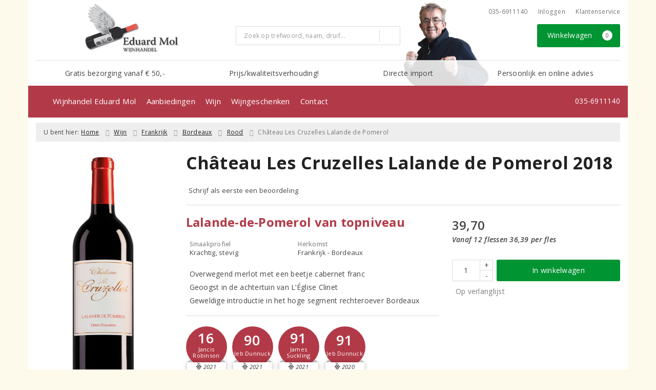

--- FILE ---
content_type: text/html; charset=UTF-8
request_url: https://www.eduardmol.nl/product/1046560111/chateau-les-cruzelles-lalande-de-pomerol-2018
body_size: 24171
content:
<!DOCTYPE html>
<html lang="nl">
<head>
    <meta charset="UTF-8">
    <meta name="viewport" content="width=device-width, initial-scale=1.0">
    <meta http-equiv="X-UA-Compatible" content="ie=edge">
    <meta name="csrf-token" content="4f64nGntfdxqDEakVi7PHM1njnmOHU6yXV4zETpF">
        <meta charset="utf-8">
<meta http-equiv="X-UA-Compatible" content="IE=edge">
<meta name="viewport" content="width=device-width, initial-scale=1.0, user-scalable=yes">

<meta property="og:type" content="website"/>
<meta property="og:title" content="Château Les Cruzelles Lalande de Pomerol 2018 - Wijnhandel Eduard Mol"/>
    <meta property="og:description" content="Denis Durantou, een van de grote wijnmakers in Bordeaux en gespecialiseerd in de rechteroever-appellations zoals Lalande-de-Pomerol, Saint-&amp;Eacute;milion en C&amp;ocirc;tes de Castillon is helaas in het voorjaar van 2020 overleden. Zijn erfenis is groots en de hier aangeboden Ch&amp;acirc;teau les Cruzelles is, naast de superieure en zeer kostbare kostbare Pomerol l&amp;rsquo;&amp;Eacute;glise Clinet, een van zijn mooiste wijnen.



Cruzelles maakte tijdens een grote proeverij een verpletterende indruk op ons en we besloten deze fantastische Bordeaux in te kopen. Het is een indrukwekkende, ronde, verleidelijke en tegelijk uiterste verfijnde assemblage van 90% merlot en 10% cabernet franc. Dit is naar onze mening een perfecte introductie in de wereld van topkwaliteit Pomerol-stijl wijnen, uniek en niet elders te imiteren."/>
<meta property="og:url"
      content="https://www.eduardmol.nl/product/1046560111/chateau-les-cruzelles-lalande-de-pomerol-2018"/>
    <meta property="og:site_name" content="Wijnhandel Eduard Mol"/>
    <meta property="og:image" content="https://www.eduardmol.nl/product-images/111/1046560111/conversions/chateau-les-cruzelles-lalande-de-pomerol-2018-search-result@2x.png"/>

<link rel="canonical" href="https://www.eduardmol.nl/product/1046560111/chateau-les-cruzelles-lalande-de-pomerol-2018">
    <title>Château Les Cruzelles Lalande de Pomerol 2018 - Wijnhandel Eduard Mol</title>
    <meta name="description" content="Denis Durantou, een van de grote wijnmakers in Bordeaux en gespecialiseerd in de rechteroever-appellations zoals Lalande-de-Pomerol, Saint-&amp;Eacute;milion en C&amp;ocirc;tes de Castillon is helaas in het voorjaar van 2020 overleden. Zijn erfenis is groots en de hier aangeboden Ch&amp;acirc;teau les Cruzelles is, naast de superieure en zeer kostbare kostbare Pomerol l&amp;rsquo;&amp;Eacute;glise Clinet, een van zijn mooiste wijnen.



Cruzelles maakte tijdens een grote proeverij een verpletterende indruk op ons en we besloten deze fantastische Bordeaux in te kopen. Het is een indrukwekkende, ronde, verleidelijke en tegelijk uiterste verfijnde assemblage van 90% merlot en 10% cabernet franc. Dit is naar onze mening een perfecte introductie in de wereld van topkwaliteit Pomerol-stijl wijnen, uniek en niet elders te imiteren.">
    <meta name="robots" content="index, follow">



<link rel="dns-prefetch" href="//cdnjs.cloudflare.com"/>

<link rel="icon"
      href="/assets/front/1404/img/favicon/favicon.ico"
      type="image/x-icon">
<link rel="icon"
      href="/assets/front/1404/img/favicon/favicon-16x16.png"
      type="image/png" sizes="16x16">
<link rel="icon"
      href="/assets/front/1404/img/favicon/favicon-32x32.png"
      type="image/png" sizes="32x32">
<meta name="format-detection" content="telephone=no">

<script>window.dataLayer=[{"event":"view_item","ecommerce":{"items":[{"item_id":1046560111,"item_name":"Ch\u00e2teau Les Cruzelles Lalande de Pomerol 2018","affiliation":"","currency":"EUR","discount":"","item_brand":"Ch\u00e2teau Les Cruzelles","item_category":"Wijn Rood","price":"39.7000","quantity":1,"is_promotion":null}]}}];</script>

    <link rel="stylesheet" href="/assets/front/base/js/cookieconsent-vendor.css?id=a0e751d5690dfc80397b21b22ca18f67">
<link rel="stylesheet" href="/assets/front/base/css/cookie-consent-notice.css?id=952c4a7a61ba1b2cf8fdd3b9e96e3787">
<script>
    window.dataLayer = window.dataLayer || [];
    window.CookieConsentNoticeSettings = {"accept_btn_text":"Accepteren","accept_all_btn_text":"Accepteer alles","deny_btn_text":"Weigeren","deny_all_btn_text":"Weiger alles","user_choice_btn_text":"Laat mij kiezen","save_btn_text":"Opslaan","primary_description":"Deze website maakt gebruik van cookies. Cookies zijn kleine tekstbestanden die bij een bezoek op de website worden geplaatst op uw computer, mobiele telefoon of tablet. <br><br> We gebruiken cookies (en vergelijkbare technieken) om uw websitebezoek makkelijker en persoonlijker voor u te maken. We plaatsen altijd functionele en analytische cookies. De functionele cookies zorgen ervoor dat de website goed werkt. En met de analytische cookies kunnen we het bezoekersgedrag analyseren en hiermee de website weer verbeteren.","functional_description":"Functionele cookies zijn cookies die nodig zijn om de website goed te laten werken en worden niet met derden gedeeld.","analytics_description":"Analytische cookies zijn cookies die nodig zijn om te analyseren wat er op de website beter zou kunnen en verstuurt waar nodig alleen anonieme data aan derden.","ads_description":"Advertentie cookies worden gebruikt om bezoekers relevante advertenties en marketingcampagnes te tonen. Deze cookies volgen bezoekers over verschillende websites en verzamelen informatie om op maat gemaakte advertenties aan te bieden.","tracking_description":"Tracking cookies zijn bedoeld om gebruikersactiviteiten over het internet te volgen. Ze helpen bij het in kaart brengen van surfgedrag en worden vaak gebruikt om een persoonlijk profiel van de gebruikersinteresses op te bouwen, wat kan leiden tot gerichtere reclame.","personalized_description":"Gepersonaliseerde cookies worden gebruikt om een meer gepersonaliseerde gebruikerservaring te bieden. Door deze cookies kan de website zich bepaalde voorkeuren en keuzes van de gebruiker herinneren, wat zorgt voor een meer relevante en aangepaste inhoud.","additional_description":"De functionele- en analytische cookies hebben geen impact op uw privacy, hiervoor hoeven we dus geen expliciete toestemming te vragen. We vragen dus enkel uw toestemming voor het gebruik van tracking cookies! De informatie van deze cookies wordt voor maximaal 30 dagen bewaard. U kunt cookies altijd zelf uitzetten of ze van uw apparaat verwijderen. Hoe u dat kunt doen verschilt per soort internetbrowser en apparaat. Voor de cookies die sociale media en derde partijen plaatsen en de mogelijke gegevens die zij hiermee verzamelen, verwijzen wij u naar de verklaringen van deze partijen op hun eigen websites.","learn_more_description":"Wilt u meer weten over ons cookiebeleid? Of heeft u vragen over de Algemene Verordening Gegevensbescherming (AVG)? Neem dan contact met ons op."};

    function gtag() {
        dataLayer.push(arguments);
    }

    gtag('consent', 'default', {
        'ad_storage': 'denied',
        'analytics_storage': 'denied',
        'ad_personalization': 'denied',
        'ad_user_data': 'denied'
    });
</script>


    
        <!-- Google Tag Manager -->
    <script>(function (w, d, s, l, i) {
            w[l] = w[l] || [];
            w[l].push({
                'gtm.start':
                    new Date().getTime(), event: 'gtm.js'
            });
            var f = d.getElementsByTagName(s)[0],
                j = d.createElement(s), dl = l != 'dataLayer' ? '&l=' + l : '';
            j.async = true;
            j.src =
                'https://www.googletagmanager.com/gtm.js?id=' + i + dl;
            f.parentNode.insertBefore(j, f);
        })(window, document, 'script', 'dataLayer', 'GTM-PM66RTC');</script>
    <!-- End Google Tag Manager -->


    <link rel="preload" href="/assets/fonts/opensans/memtYaGs126MiZpBA-UFUIcVXSCEkx2cmqvXlWqWt06FxZCJgvAQ.woff2" as="font" type="font/woff2" crossorigin>
<link rel="preload" href="/assets/fonts/opensans/memtYaGs126MiZpBA-UFUIcVXSCEkx2cmqvXlWqWuU6FxZCJgg.woff2" as="font" type="font/woff2" crossorigin>
<link rel="preload" href="/assets/fonts/opensans/memvYaGs126MiZpBA-UvWbX2vVnXBbObj2OVTS-mu0SC55I.woff2" as="font" type="font/woff2" crossorigin>
<link rel="preload" href="/assets/fonts/opensans/memvYaGs126MiZpBA-UvWbX2vVnXBbObj2OVTSGmu0SC55K5gw.woff2" as="font" type="font/woff2" crossorigin>
<link rel="preload" href="/assets/fonts/opensans/memvYaGs126MiZpBA-UvWbX2vVnXBbObj2OVTSOmu0SC55K5gw.woff2" as="font" type="font/woff2" crossorigin>
<link rel="preload" href="/assets/fonts/opensans/memvYaGs126MiZpBA-UvWbX2vVnXBbObj2OVTSymu0SC55K5gw.woff2" as="font" type="font/woff2" crossorigin>
<link rel="preload" href="/assets/front/base/css/fonts.css" as="style">
<link rel="stylesheet" href="/assets/front/base/css/fonts.css" media="print" onload="this.media='all'">
    <link rel="stylesheet" href="/assets/vendor/bootstrap/dist/css/bootstrap.min.css?id=1768561742">
    <link rel="stylesheet"
          href="/assets/vendor_manual/magiczoomplus/css/magiczoomplus.css?id=1768561742">

    <link rel="stylesheet" href="/assets/front/base/css/vendor.css?id=59d5a417b085cef4d075de04bcbad968">
    <link rel="stylesheet"
          href="/assets/vendor_manual/fontawesome-pro/css/all.min.css?id=1768561742">
    <link rel="stylesheet" href="/assets/front/1404/css/base.css?id=714e86198452e6c5555d958d97c1ed0e">

                        <script type="application/ld+json">
    {"@context":"http:\/\/schema.org\/","@type":"WebPage","breadcrumb":{"@type":"BreadcrumbList","itemListElement":[{"@type":"ListItem","position":1,"nextItem":"https:\/\/www.eduardmol.nl\/wijn","item":{"@id":"https:\/\/www.eduardmol.nl","name":"Home"}},{"@type":"ListItem","position":2,"previousItem":"https:\/\/www.eduardmol.nl","nextItem":"https:\/\/www.eduardmol.nl\/rood","item":{"@id":"https:\/\/www.eduardmol.nl\/wijn","name":"Wijnen"}},{"@type":"ListItem","position":3,"previousItem":"https:\/\/www.eduardmol.nl\/wijn","item":{"@id":"https:\/\/www.eduardmol.nl\/rood","name":"Rode wijnen"}}]},"mainEntity":{"@type":"Product","url":"http:\/\/www.eduardmol.nl\/product\/1046560111\/chateau-les-cruzelles-lalande-de-pomerol-2018","productID":1046560111,"name":"Ch\u00e2teau Les Cruzelles Lalande de Pomerol","description":"Denis Durantou, een van de grote wijnmakers in Bordeaux en gespecialiseerd in de rechteroever-appellations zoals Lalande-de-Pomerol, Saint-&Eacute;milion en C&ocirc;tes de Castillon is helaas in het voorjaar van 2020 overleden. Zijn erfenis is groots en de hier aangeboden Ch&acirc;teau les Cruzelles is, naast de superieure en zeer kostbare kostbare Pomerol l&rsquo;&Eacute;glise Clinet, een van zijn mooiste wijnen. Cruzelles maakte tijdens een grote proeverij een verpletterende indruk op ons en we besloten deze fantastische Bordeaux in te kopen. Het is een indrukwekkende, ronde, verleidelijke en tegelijk uiterste verfijnde assemblage van 90% merlot en 10% cabernet franc. Dit is naar onze mening een perfecte introductie in de wereld van topkwaliteit Pomerol-stijl wijnen, uniek en niet elders te imiteren.","image":"https:\/\/www.eduardmol.nl\/product-images\/111\/1046560111\/conversions\/chateau-les-cruzelles-lalande-de-pomerol-2018-hi-res.png","color":"Rood","sku":"562044","offers":{"@type":"Offer","priceCurrency":"EUR","price":"39.70","itemCondition":"http:\/\/schema.org\/NewCondition","availability":"http:\/\/schema.org\/InStock","seller":{"@type":"Organization","name":"Wijnhandel Eduard Mol","url":"https:\/\/www.eduardmol.nl","address":{"@type":"PostalAddress","streetAddress":"Huizerweg 120","postalCode":"1402 AJ","addressRegion":"Noord-Holland","addressLocality":"Bussum"},"contactPoint":{"@type":"ContactPoint","contactType":"customer service","areaServed":"NL","email":"info@eduardmol.nl","telephone":"+3135-6911140"}}}}}
</script>
    </head>
<body class="frontoffice route-frontofficeproduct-detail template-1 page-755">
        
    <noscript><iframe src="//www.googletagmanager.com/ns.html?id=GTM-PM66RTC" height="0" width="0" style="display:none;visibility:hidden"></iframe></noscript>
    

    <div class="topheader">
    <div class="hidden-md hidden-lg">
        <header class="header">
    <div class="nav-container sticky">
        <div class="container">
            <div class="flex-container">
                <div class="flex-wrap">
                    <div class="mobile-menu-icon">
                        <i class="fal fa-bars"></i>
                        <span class="text">Menu</span>
                    </div>
                </div>

                <div class="flex-wrap">
                    <a href="/" title="Wijnhandel Eduard Mol" class="logo">
                        <img data-src="/assets/front/1404/img/logo/logo-mobile.png" alt="Logo" class="lazy img-responsive"><noscript><img src="/assets/front/1404/img/logo/logo-mobile.png" alt="Logo" class="lazy img-responsive"></noscript>


                    </a>
                </div>

                <div class="flex-wrap">
                    <div class="header-icon login">
                        <a href="https://www.eduardmol.nl/account/verlanglijst" title="Mijn verlanglijst">
                            <i class="fal fa-heart"></i>
                            <span class="text">Verlanglijst</span>
                        </a>
                    </div>

                    <div class="header-icon cart-btn">
                        <a href="https://www.eduardmol.nl/winkelwagen" title="Bekijk winkelwagen" class="show-cart-link">
                            <i class="fal fa-shopping-cart"></i>
                            <span id="cart-sum" class="cart-totals"></span>
                            <span class="text">Winkelwagen</span>
                        </a>
                    </div>
                </div>
            </div>
        </div>
    </div>
</header>
    </div>

    
    <div class="hidden-xs hidden-xs-sm hidden-sm">
        <div class="container header-wrapper">
    <header class="header flex">
        <div class="logo">
            <a href="/" title="Wijnhandel Eduard Mol">
                <img data-src="https://www.eduardmol.nl/assets/front/1404/img/logo/logo.png" alt="Logo" class="lazy  img-responsive"><noscript><img src="https://www.eduardmol.nl/assets/front/1404/img/logo/logo.png" alt="Logo" class="lazy  img-responsive"></noscript>


                            </a>
        </div>

        <div class="wrapper">
            <div class="topbar">
                <div class="shop_custom_top">
                                    </div>

                <div class="top-navbar">
                    <ul class="nav-options">
    
    <li class="phone">
        
                    035-6911140
            </li>

    <li id="header_nav_useritem"></li>

    <li class="item-service">
        <a href="https://www.eduardmol.nl/klantenservice" title="Klantenservice" class="customer-service-btn text-center right">
            <i class="far fa-comment-alt-smile fa-flip-horizontal"></i> Klantenservice
        </a>
    </li>
</ul>                </div>
            </div>

            <div class="search">
                                <div class="searchbar ">
    <form method="GET" action="https://www.eduardmol.nl/zoeken" accept-charset="UTF-8" class="">
        <div class="input-group">
            <input class="form-control input-lg main-search-field main-search-field-header" placeholder="Zoek op trefwoord, naam, druif..." autocomplete="off" name="s" type="text">
            <span class="clear-search-button clear-main-search-header">
                <i class="fa fa-times-circle"></i>
            </span>
            <span class="input-group-btn">
                <button class="btn btn-primary btn-lg" type="submit">
                    <i class="far fa-search"></i>
                </button>
            </span>
        </div>
    </form>
    <div class="quick-search-window"></div>
</div>

            </div>

            <div class="shopping-wrapper">
                <div class="shop_custom_right">
                                    </div>

                <div class="cart-container" id="cart_header">
                    <div class="shoppingcart">
                        <a href="https://www.eduardmol.nl/winkelwagen" title="Winkelwagen" class="text-center button btn-success" role="button">
    <i class="fal fa-shopping-cart"></i> Winkelwagen <span class="badge cart-totals"></span>
</a>                    </div>
                </div>
            </div>
        </div>
    </header>

    <div class="row no-gutter usps-header  hidden-xs hidden-sm ">
        <ul>
                            <li class="usp-item first">
                                            <i class="far fa-check"></i> <span>Gratis bezorging vanaf € 50,-</span>
                                    </li>
                            <li class="usp-item">
                                            <i class="far fa-check"></i> <span>Prijs/kwaliteitsverhouding!</span>
                                    </li>
                            <li class="usp-item">
                                            <i class="far fa-check"></i> <span>Directe import</span>
                                    </li>
                            <li class="usp-item">
                                            <i class="far fa-check"></i> <span>Persoonlijk en online advies</span>
                                    </li>
                    </ul>
    </div>
</div>
        <div class="nav-wrapper">
    <div class="container nav-container desktop">
        <nav class="navbar navbar-default">
            <div class="collapse navbar-collapse" id="navbar-collapse-1">
                <ul class="nav navbar-nav main-nav">
                    <li class="mobile-home">
                        <a href="/">
                                                            <i class="fas fa-home"></i>
                                                            <span></span>
                        </a>
                    </li>

                    <li class="dropdown mega-dropdown">
                    <a href="#" class="dropdown-toggle" data-toggle="dropdown">
                Wijnhandel Eduard Mol
                <span class="hidden-xs hidden-sm"><i class="far fa-angle-down"></i></span>
                <span class="hidden-md hidden-lg"><i class="fal fa-angle-right"></i></span>
            </a>

            <ul class="dropdown-menu mega-dropdown-menu row">
                <li class="col-md-3">
                    <ul class="clearfix">
                        <li class="dropdown-header ">
                    Wijnhandel Eduard Mol
                </li>
                <li>
                    <ul class="clearfix">
                                            </ul>
                </li>
                                            <li class="item-url">
                    <a href="/wijnhandel-eduard-mol" >
                        Over Wijnhandel Eduard Mol
                    </a>
                </li>
                <li>
                    <ul class="clearfix">
                                            </ul>
                </li>
                                            <li class="item-url">
                    <a href="/wijnenspijs" >
                        Wijn en Spijs
                    </a>
                </li>
                <li>
                    <ul class="clearfix">
                                            </ul>
                </li>
                                            <li class="item-url">
                    <a href="/overzicht-producenten" >
                        Overzicht producenten
                    </a>
                </li>
                <li>
                    <ul class="clearfix">
                                            </ul>
                </li>
                                            <li class="item-url">
                    <a href="http://www.dewijnkoelkast.nl/" target=&quot;_blank&quot;>
                        Wijnkoelkast kopen
                    </a>
                </li>
                <li>
                    <ul class="clearfix">
                                            </ul>
                </li>
                                        </ul>
                </li>
                                            <li class="col-md-3">
                    <ul class="clearfix">
                        <li class="dropdown-header ">
                    Nieuws
                </li>
                <li>
                    <ul class="clearfix">
                                            </ul>
                </li>
                                            <li class="item-url">
                    <a href="/aanmelden-nieuwsbrief" >
                        Aanmelden nieuwsbrief
                    </a>
                </li>
                <li>
                    <ul class="clearfix">
                                            </ul>
                </li>
                                            <li class="item-url">
                    <a href="/wijnbericht" target=&quot;_blank&quot;>
                        Wijnbericht
                    </a>
                </li>
                <li>
                    <ul class="clearfix">
                                            </ul>
                </li>
                                            <li class="item-url">
                    <a href="/persreferenties" >
                        Persreferenties
                    </a>
                </li>
                <li>
                    <ul class="clearfix">
                                            </ul>
                </li>
                                        </ul>
                </li>
                                            <li class="col-md-3">
                    <ul class="clearfix">
                        <li class="dropdown-header ">
                    Klantenservice
                </li>
                <li>
                    <ul class="clearfix">
                                            </ul>
                </li>
                                            <li class="item-url">
                    <a href="/klantenservice" >
                        Klantenservice
                    </a>
                </li>
                <li>
                    <ul class="clearfix">
                                            </ul>
                </li>
                                            <li class="item-url">
                    <a href="/klantenservice/veelgestelde-vragen" >
                        Veelgestelde vragen
                    </a>
                </li>
                <li>
                    <ul class="clearfix">
                                            </ul>
                </li>
                                            <li class="item-url">
                    <a href="/klantenservice/privacybeleid" >
                        Privacybeleid
                    </a>
                </li>
                <li>
                    <ul class="clearfix">
                                            </ul>
                </li>
                                        </ul>
                </li>
                                </ul>
            </li>
    <li class="dropdown mega-dropdown">
                    <a href="#" class="dropdown-toggle" data-toggle="dropdown">
                Aanbiedingen
                <span class="hidden-xs hidden-sm"><i class="far fa-angle-down"></i></span>
                <span class="hidden-md hidden-lg"><i class="fal fa-angle-right"></i></span>
            </a>

            <ul class="dropdown-menu mega-dropdown-menu row">
                <li class="col-md-3">
                    <ul class="clearfix">
                        <li class="dropdown-header ">
                    Aanbiedingen
                </li>
                <li>
                    <ul class="clearfix">
                                            </ul>
                </li>
                                            <li class="item-url">
                    <a href="/wijnbericht-aanbiedingen" >
                        Maandaanbiedingen
                    </a>
                </li>
                <li>
                    <ul class="clearfix">
                                            </ul>
                </li>
                                            <li class="item-url">
                    <a href="/exclusieve-wijnen" >
                        Exclusieve wijnen
                    </a>
                </li>
                <li>
                    <ul class="clearfix">
                                            </ul>
                </li>
                                            <li class="divider"></li>
                <li>
                    <ul class="clearfix">
                                            </ul>
                </li>
                                            <li class="dropdown-header ">
                    Vermeldingen
                </li>
                <li>
                    <ul class="clearfix">
                                            </ul>
                </li>
                                            <li class="item-url">
                    <a href="/de-grote-hamersma" >
                        De Grote Hamersma
                    </a>
                </li>
                <li>
                    <ul class="clearfix">
                                            </ul>
                </li>
                                            <li class="divider"></li>
                <li>
                    <ul class="clearfix">
                                            </ul>
                </li>
                                            <li class="dropdown-header ">
                    Voor u geselecteerd
                </li>
                <li>
                    <ul class="clearfix">
                                            </ul>
                </li>
                                                                                    </ul>
                </li>
                                            <li class="col-md-3">
                    <ul class="clearfix">
                        <li class="dropdown-header ">
                    Wijn &amp; Spijs
                </li>
                <li>
                    <ul class="clearfix">
                                            </ul>
                </li>
                                            <li>
                                            <a href="/wijnenspijs">
                                                        <img data-src="https://www.eduardmol.nl/beeld/17913/wijn-en-de-franse-keuken-thumb.jpg" alt="Wijn en de franse keuken" class="lazy img-responsive"><noscript><img src="https://www.eduardmol.nl/beeld/17913/wijn-en-de-franse-keuken-thumb.jpg" alt="Wijn en de franse keuken" class="lazy img-responsive"></noscript>
                                                    </a>
                                    </li>
                <li>
                    <ul class="clearfix">
                                            </ul>
                </li>
                                            <li style="position:relative;" class="wysiwyg">
                    <p>Wie van eten en koken houdt, komt vroeg of laat terecht bij de echte klassiekers uit de Franse keuken.</p>

<p><a href="/wijnenspijs/wijn-en-de-franse-keuken">Lees verder</a>&nbsp;<span class="fa-angle-right far" style="color:#000000"></span></p>
                </li>
                <li>
                    <ul class="clearfix">
                                            </ul>
                </li>
                                        </ul>
                </li>
                                            <li class="col-md-6">
                    <ul class="clearfix">
                        <li>
                                            <a href="/de-grote-hamersma">
                                                        <img data-src="https://www.eduardmol.nl/beeld/44331/dia-de-grote-hamersma.jpg" alt="De Grote Hamersma" class="lazy img-responsive"><noscript><img src="https://www.eduardmol.nl/beeld/44331/dia-de-grote-hamersma.jpg" alt="De Grote Hamersma" class="lazy img-responsive"></noscript>
                                                    </a>
                                    </li>
                <li>
                    <ul class="clearfix">
                                            </ul>
                </li>
                                        </ul>
                </li>
                                </ul>
            </li>
    <li class="dropdown mega-dropdown">
                    <a href="#" class="dropdown-toggle" data-toggle="dropdown">
                Wijn
                <span class="hidden-xs hidden-sm"><i class="far fa-angle-down"></i></span>
                <span class="hidden-md hidden-lg"><i class="fal fa-angle-right"></i></span>
            </a>

            <ul class="dropdown-menu mega-dropdown-menu row">
                <li class="col-md-3">
                    <ul class="clearfix">
                        <li class="dropdown-header ">
                    Soort
                </li>
                <li>
                    <ul class="clearfix">
                                            </ul>
                </li>
                                            <li class="item-url">
                    <a href="/rood" >
                        Rode wijn
                    </a>
                </li>
                <li>
                    <ul class="clearfix">
                                            </ul>
                </li>
                                            <li class="item-url">
                    <a href="/wit" >
                        Witte wijn
                    </a>
                </li>
                <li>
                    <ul class="clearfix">
                                            </ul>
                </li>
                                            <li class="item-url">
                    <a href="/rose" >
                        Rosé
                    </a>
                </li>
                <li>
                    <ul class="clearfix">
                                            </ul>
                </li>
                                            <li class="divider"></li>
                <li>
                    <ul class="clearfix">
                                            </ul>
                </li>
                                            <li class="item-url">
                    <a href="/wijnpakket" >
                        Wijnpakketten
                    </a>
                </li>
                <li>
                    <ul class="clearfix">
                                            </ul>
                </li>
                                            <li class="item-url">
                    <a href="/champagne" >
                        Champagne
                    </a>
                </li>
                <li>
                    <ul class="clearfix">
                                            </ul>
                </li>
                                            <li class="item-url">
                    <a href="/prosecco" >
                        Prosecco
                    </a>
                </li>
                <li>
                    <ul class="clearfix">
                                            </ul>
                </li>
                                            <li class="item-url">
                    <a href="/cava" >
                        Cava
                    </a>
                </li>
                <li>
                    <ul class="clearfix">
                                            </ul>
                </li>
                                            <li class="item-url">
                    <a href="/dessertwijn" >
                        Dessertwijn
                    </a>
                </li>
                <li>
                    <ul class="clearfix">
                                            </ul>
                </li>
                                        </ul>
                </li>
                                            <li class="col-md-3">
                    <ul class="clearfix">
                        <li class="dropdown-header ">
                    Land
                </li>
                <li>
                    <ul class="clearfix">
                                            </ul>
                </li>
                                            <li class="item-url">
                    <a href="/frankrijk" >
                        Frankrijk
                    </a>
                </li>
                <li>
                    <ul class="clearfix">
                                            </ul>
                </li>
                                            <li class="item-url">
                    <a href="/italie" >
                        Italië
                    </a>
                </li>
                <li>
                    <ul class="clearfix">
                                            </ul>
                </li>
                                            <li class="item-url">
                    <a href="/spanje" >
                        Spanje
                    </a>
                </li>
                <li>
                    <ul class="clearfix">
                                            </ul>
                </li>
                                            <li class="item-url">
                    <a href="/portugal" >
                        Portugal
                    </a>
                </li>
                <li>
                    <ul class="clearfix">
                                            </ul>
                </li>
                                            <li class="item-url">
                    <a href="/duitsland" >
                        Duitsland
                    </a>
                </li>
                <li>
                    <ul class="clearfix">
                                            </ul>
                </li>
                                            <li class="divider"></li>
                <li>
                    <ul class="clearfix">
                                            </ul>
                </li>
                                            <li class="item-url">
                    <a href="/wijn" >
                        Alle landen
                    </a>
                </li>
                <li>
                    <ul class="clearfix">
                                            </ul>
                </li>
                                        </ul>
                </li>
                                            <li class="col-md-3">
                    <ul class="clearfix">
                        <li class="dropdown-header ">
                    Druif
                </li>
                <li>
                    <ul class="clearfix">
                                            </ul>
                </li>
                                            <li class="item-url">
                    <a href="/chardonnay" >
                        Chardonnay
                    </a>
                </li>
                <li>
                    <ul class="clearfix">
                                            </ul>
                </li>
                                            <li class="item-url">
                    <a href="/merlot" >
                        Merlot
                    </a>
                </li>
                <li>
                    <ul class="clearfix">
                                            </ul>
                </li>
                                            <li class="item-url">
                    <a href="/sauvignon-blanc" >
                        Sauvignon Blanc
                    </a>
                </li>
                <li>
                    <ul class="clearfix">
                                            </ul>
                </li>
                                            <li class="item-url">
                    <a href="/pinot-noir" >
                        Pinot Noir
                    </a>
                </li>
                <li>
                    <ul class="clearfix">
                                            </ul>
                </li>
                                            <li class="item-url">
                    <a href="/syrah" >
                        Syrah
                    </a>
                </li>
                <li>
                    <ul class="clearfix">
                                            </ul>
                </li>
                                            <li class="divider"></li>
                <li>
                    <ul class="clearfix">
                                            </ul>
                </li>
                                            <li class="item-url">
                    <a href="/wijn" >
                        Alle druivenrassen
                    </a>
                </li>
                <li>
                    <ul class="clearfix">
                                            </ul>
                </li>
                                        </ul>
                </li>
                                            <li class="col-md-3">
                    <ul class="clearfix">
                        <li class="dropdown-header ">
                    Prijs
                </li>
                <li>
                    <ul class="clearfix">
                                            </ul>
                </li>
                                            <li class="item-url">
                    <a href="/tot5euro" >
                        Tot € 5,-
                    </a>
                </li>
                <li>
                    <ul class="clearfix">
                                            </ul>
                </li>
                                            <li class="item-url">
                    <a href="/van5tot8euro" >
                        € 5,- tot € 8,-
                    </a>
                </li>
                <li>
                    <ul class="clearfix">
                                            </ul>
                </li>
                                            <li class="item-url">
                    <a href="/van8tot15euro" >
                        € 8,- tot € 15,-
                    </a>
                </li>
                <li>
                    <ul class="clearfix">
                                            </ul>
                </li>
                                            <li class="item-url">
                    <a href="/vanaf15euro" >
                        vanaf € 15,-
                    </a>
                </li>
                <li>
                    <ul class="clearfix">
                                            </ul>
                </li>
                                        </ul>
                </li>
                                </ul>
            </li>
    <li class="dropdown mega-dropdown">
                                        <a href="/geschenken" >
                        Wijngeschenken
                        <span></span>
                    </a>
                                </li>
    <li class="dropdown mega-dropdown">
                                        <a href="/contact" >
                        Contact
                        <span></span>
                    </a>
                                </li>


                    <ul class="nav navbar-nav pull-right">
                        
                        <li class="cart-scroll search">
                            <a href="#" class="show-top-search"><i class="far fa-search"></i></a>
                        </li>

                        <li class="cart-scroll cart">
                            <a  href="https://www.eduardmol.nl/winkelwagen" class="show-cart-link">
                                <i class="fal fa-shopping-cart"></i>
                            </a>
                        </li>

                                            </ul>

                                            <ul class="nav navbar-nav pull-right show-phone">
                            <li class="phone">
                                                                    <i class="fas fa-phone fa-flip-horizontal"></i>
                                
                                                                    035-6911140
                                                            </li>
                        </ul>
                                    </ul>
            </div>
        </nav>
    </div>
</div>
    </div>

    <div class="hidden-md hidden-lg">
        <div class="search-field">
            <div class="searchbar ">
    <form method="GET" action="https://www.eduardmol.nl/zoeken" accept-charset="UTF-8" class="">
        <div class="input-group">
            <input class="form-control input-lg main-search-field main-search-field-mobile-header" placeholder="Zoek op trefwoord, naam, druif..." autocomplete="off" name="s" type="text">
            <span class="clear-search-button clear-main-search-mobile-header">
                <i class="fa fa-times-circle"></i>
            </span>
            <span class="input-group-btn">
                <button class="btn btn-primary btn-lg" type="submit">
                    <i class="far fa-search"></i>
                </button>
            </span>
        </div>
    </form>
    <div class="quick-search-window"></div>
</div>

        </div>
    </div>
</div>

<div class="mobile-sidebar hidden-md hidden-lg">
    <div class="heading clearfix">
        <div class="col-xs-1 no-padding">
            <div class="mobile-menu-icon menu-btn">
                <i class="fal fa-bars bars-icon"></i>
                <span class="return-icon">
                    <i class="far fa-chevron-left"></i>
                </span>
                <span class="text"></span>
            </div>
        </div>

        <div class="col-xs-10 no-padding title"></div>

        <div class="col-xs-1 no-padding">
            <div class="mobile-menu-icon close-btn">
                <i class="fal fa-times"></i>
                <span class="text">Sluiten</span>
            </div>
        </div>
    </div>

    <div class="menu-content-wrapper">
        <nav class="mobile-menu">
            <ul class="main-menu">
                <li><a href="/" title="Wijnhandel Eduard Mol">Home</a></li>

                <li class="dropdown mega-dropdown">
                    <a href="#" class="dropdown-toggle" data-toggle="dropdown">
                Wijnhandel Eduard Mol
                <span class="hidden-xs hidden-sm"><i class="far fa-angle-down"></i></span>
                <span class="hidden-md hidden-lg"><i class="fal fa-angle-right"></i></span>
            </a>

            <ul class="dropdown-menu mega-dropdown-menu row">
                <li class="col-md-3">
                    <ul class="clearfix">
                        <li class="dropdown-header ">
                    Wijnhandel Eduard Mol
                </li>
                <li>
                    <ul class="clearfix">
                                            </ul>
                </li>
                                            <li class="item-url">
                    <a href="/wijnhandel-eduard-mol" >
                        Over Wijnhandel Eduard Mol
                    </a>
                </li>
                <li>
                    <ul class="clearfix">
                                            </ul>
                </li>
                                            <li class="item-url">
                    <a href="/wijnenspijs" >
                        Wijn en Spijs
                    </a>
                </li>
                <li>
                    <ul class="clearfix">
                                            </ul>
                </li>
                                            <li class="item-url">
                    <a href="/overzicht-producenten" >
                        Overzicht producenten
                    </a>
                </li>
                <li>
                    <ul class="clearfix">
                                            </ul>
                </li>
                                            <li class="item-url">
                    <a href="http://www.dewijnkoelkast.nl/" target=&quot;_blank&quot;>
                        Wijnkoelkast kopen
                    </a>
                </li>
                <li>
                    <ul class="clearfix">
                                            </ul>
                </li>
                                        </ul>
                </li>
                                            <li class="col-md-3">
                    <ul class="clearfix">
                        <li class="dropdown-header ">
                    Nieuws
                </li>
                <li>
                    <ul class="clearfix">
                                            </ul>
                </li>
                                            <li class="item-url">
                    <a href="/aanmelden-nieuwsbrief" >
                        Aanmelden nieuwsbrief
                    </a>
                </li>
                <li>
                    <ul class="clearfix">
                                            </ul>
                </li>
                                            <li class="item-url">
                    <a href="/wijnbericht" target=&quot;_blank&quot;>
                        Wijnbericht
                    </a>
                </li>
                <li>
                    <ul class="clearfix">
                                            </ul>
                </li>
                                            <li class="item-url">
                    <a href="/persreferenties" >
                        Persreferenties
                    </a>
                </li>
                <li>
                    <ul class="clearfix">
                                            </ul>
                </li>
                                        </ul>
                </li>
                                            <li class="col-md-3">
                    <ul class="clearfix">
                        <li class="dropdown-header ">
                    Klantenservice
                </li>
                <li>
                    <ul class="clearfix">
                                            </ul>
                </li>
                                            <li class="item-url">
                    <a href="/klantenservice" >
                        Klantenservice
                    </a>
                </li>
                <li>
                    <ul class="clearfix">
                                            </ul>
                </li>
                                            <li class="item-url">
                    <a href="/klantenservice/veelgestelde-vragen" >
                        Veelgestelde vragen
                    </a>
                </li>
                <li>
                    <ul class="clearfix">
                                            </ul>
                </li>
                                            <li class="item-url">
                    <a href="/klantenservice/privacybeleid" >
                        Privacybeleid
                    </a>
                </li>
                <li>
                    <ul class="clearfix">
                                            </ul>
                </li>
                                        </ul>
                </li>
                                </ul>
            </li>
    <li class="dropdown mega-dropdown">
                    <a href="#" class="dropdown-toggle" data-toggle="dropdown">
                Aanbiedingen
                <span class="hidden-xs hidden-sm"><i class="far fa-angle-down"></i></span>
                <span class="hidden-md hidden-lg"><i class="fal fa-angle-right"></i></span>
            </a>

            <ul class="dropdown-menu mega-dropdown-menu row">
                <li class="col-md-3">
                    <ul class="clearfix">
                        <li class="dropdown-header ">
                    Aanbiedingen
                </li>
                <li>
                    <ul class="clearfix">
                                            </ul>
                </li>
                                            <li class="item-url">
                    <a href="/wijnbericht-aanbiedingen" >
                        Maandaanbiedingen
                    </a>
                </li>
                <li>
                    <ul class="clearfix">
                                            </ul>
                </li>
                                            <li class="item-url">
                    <a href="/exclusieve-wijnen" >
                        Exclusieve wijnen
                    </a>
                </li>
                <li>
                    <ul class="clearfix">
                                            </ul>
                </li>
                                            <li class="divider"></li>
                <li>
                    <ul class="clearfix">
                                            </ul>
                </li>
                                            <li class="dropdown-header ">
                    Vermeldingen
                </li>
                <li>
                    <ul class="clearfix">
                                            </ul>
                </li>
                                            <li class="item-url">
                    <a href="/de-grote-hamersma" >
                        De Grote Hamersma
                    </a>
                </li>
                <li>
                    <ul class="clearfix">
                                            </ul>
                </li>
                                            <li class="divider"></li>
                <li>
                    <ul class="clearfix">
                                            </ul>
                </li>
                                            <li class="dropdown-header ">
                    Voor u geselecteerd
                </li>
                <li>
                    <ul class="clearfix">
                                            </ul>
                </li>
                                                                                    </ul>
                </li>
                                            <li class="col-md-3">
                    <ul class="clearfix">
                        <li class="dropdown-header ">
                    Wijn &amp; Spijs
                </li>
                <li>
                    <ul class="clearfix">
                                            </ul>
                </li>
                                            <li>
                                            <a href="/wijnenspijs">
                                                        <img data-src="https://www.eduardmol.nl/beeld/17913/wijn-en-de-franse-keuken-thumb.jpg" alt="Wijn en de franse keuken" class="lazy img-responsive"><noscript><img src="https://www.eduardmol.nl/beeld/17913/wijn-en-de-franse-keuken-thumb.jpg" alt="Wijn en de franse keuken" class="lazy img-responsive"></noscript>
                                                    </a>
                                    </li>
                <li>
                    <ul class="clearfix">
                                            </ul>
                </li>
                                            <li style="position:relative;" class="wysiwyg">
                    <p>Wie van eten en koken houdt, komt vroeg of laat terecht bij de echte klassiekers uit de Franse keuken.</p>

<p><a href="/wijnenspijs/wijn-en-de-franse-keuken">Lees verder</a>&nbsp;<span class="fa-angle-right far" style="color:#000000"></span></p>
                </li>
                <li>
                    <ul class="clearfix">
                                            </ul>
                </li>
                                        </ul>
                </li>
                                            <li class="col-md-6">
                    <ul class="clearfix">
                        <li>
                                            <a href="/de-grote-hamersma">
                                                        <img data-src="https://www.eduardmol.nl/beeld/44331/dia-de-grote-hamersma.jpg" alt="De Grote Hamersma" class="lazy img-responsive"><noscript><img src="https://www.eduardmol.nl/beeld/44331/dia-de-grote-hamersma.jpg" alt="De Grote Hamersma" class="lazy img-responsive"></noscript>
                                                    </a>
                                    </li>
                <li>
                    <ul class="clearfix">
                                            </ul>
                </li>
                                        </ul>
                </li>
                                </ul>
            </li>
    <li class="dropdown mega-dropdown">
                    <a href="#" class="dropdown-toggle" data-toggle="dropdown">
                Wijn
                <span class="hidden-xs hidden-sm"><i class="far fa-angle-down"></i></span>
                <span class="hidden-md hidden-lg"><i class="fal fa-angle-right"></i></span>
            </a>

            <ul class="dropdown-menu mega-dropdown-menu row">
                <li class="col-md-3">
                    <ul class="clearfix">
                        <li class="dropdown-header ">
                    Soort
                </li>
                <li>
                    <ul class="clearfix">
                                            </ul>
                </li>
                                            <li class="item-url">
                    <a href="/rood" >
                        Rode wijn
                    </a>
                </li>
                <li>
                    <ul class="clearfix">
                                            </ul>
                </li>
                                            <li class="item-url">
                    <a href="/wit" >
                        Witte wijn
                    </a>
                </li>
                <li>
                    <ul class="clearfix">
                                            </ul>
                </li>
                                            <li class="item-url">
                    <a href="/rose" >
                        Rosé
                    </a>
                </li>
                <li>
                    <ul class="clearfix">
                                            </ul>
                </li>
                                            <li class="divider"></li>
                <li>
                    <ul class="clearfix">
                                            </ul>
                </li>
                                            <li class="item-url">
                    <a href="/wijnpakket" >
                        Wijnpakketten
                    </a>
                </li>
                <li>
                    <ul class="clearfix">
                                            </ul>
                </li>
                                            <li class="item-url">
                    <a href="/champagne" >
                        Champagne
                    </a>
                </li>
                <li>
                    <ul class="clearfix">
                                            </ul>
                </li>
                                            <li class="item-url">
                    <a href="/prosecco" >
                        Prosecco
                    </a>
                </li>
                <li>
                    <ul class="clearfix">
                                            </ul>
                </li>
                                            <li class="item-url">
                    <a href="/cava" >
                        Cava
                    </a>
                </li>
                <li>
                    <ul class="clearfix">
                                            </ul>
                </li>
                                            <li class="item-url">
                    <a href="/dessertwijn" >
                        Dessertwijn
                    </a>
                </li>
                <li>
                    <ul class="clearfix">
                                            </ul>
                </li>
                                        </ul>
                </li>
                                            <li class="col-md-3">
                    <ul class="clearfix">
                        <li class="dropdown-header ">
                    Land
                </li>
                <li>
                    <ul class="clearfix">
                                            </ul>
                </li>
                                            <li class="item-url">
                    <a href="/frankrijk" >
                        Frankrijk
                    </a>
                </li>
                <li>
                    <ul class="clearfix">
                                            </ul>
                </li>
                                            <li class="item-url">
                    <a href="/italie" >
                        Italië
                    </a>
                </li>
                <li>
                    <ul class="clearfix">
                                            </ul>
                </li>
                                            <li class="item-url">
                    <a href="/spanje" >
                        Spanje
                    </a>
                </li>
                <li>
                    <ul class="clearfix">
                                            </ul>
                </li>
                                            <li class="item-url">
                    <a href="/portugal" >
                        Portugal
                    </a>
                </li>
                <li>
                    <ul class="clearfix">
                                            </ul>
                </li>
                                            <li class="item-url">
                    <a href="/duitsland" >
                        Duitsland
                    </a>
                </li>
                <li>
                    <ul class="clearfix">
                                            </ul>
                </li>
                                            <li class="divider"></li>
                <li>
                    <ul class="clearfix">
                                            </ul>
                </li>
                                            <li class="item-url">
                    <a href="/wijn" >
                        Alle landen
                    </a>
                </li>
                <li>
                    <ul class="clearfix">
                                            </ul>
                </li>
                                        </ul>
                </li>
                                            <li class="col-md-3">
                    <ul class="clearfix">
                        <li class="dropdown-header ">
                    Druif
                </li>
                <li>
                    <ul class="clearfix">
                                            </ul>
                </li>
                                            <li class="item-url">
                    <a href="/chardonnay" >
                        Chardonnay
                    </a>
                </li>
                <li>
                    <ul class="clearfix">
                                            </ul>
                </li>
                                            <li class="item-url">
                    <a href="/merlot" >
                        Merlot
                    </a>
                </li>
                <li>
                    <ul class="clearfix">
                                            </ul>
                </li>
                                            <li class="item-url">
                    <a href="/sauvignon-blanc" >
                        Sauvignon Blanc
                    </a>
                </li>
                <li>
                    <ul class="clearfix">
                                            </ul>
                </li>
                                            <li class="item-url">
                    <a href="/pinot-noir" >
                        Pinot Noir
                    </a>
                </li>
                <li>
                    <ul class="clearfix">
                                            </ul>
                </li>
                                            <li class="item-url">
                    <a href="/syrah" >
                        Syrah
                    </a>
                </li>
                <li>
                    <ul class="clearfix">
                                            </ul>
                </li>
                                            <li class="divider"></li>
                <li>
                    <ul class="clearfix">
                                            </ul>
                </li>
                                            <li class="item-url">
                    <a href="/wijn" >
                        Alle druivenrassen
                    </a>
                </li>
                <li>
                    <ul class="clearfix">
                                            </ul>
                </li>
                                        </ul>
                </li>
                                            <li class="col-md-3">
                    <ul class="clearfix">
                        <li class="dropdown-header ">
                    Prijs
                </li>
                <li>
                    <ul class="clearfix">
                                            </ul>
                </li>
                                            <li class="item-url">
                    <a href="/tot5euro" >
                        Tot € 5,-
                    </a>
                </li>
                <li>
                    <ul class="clearfix">
                                            </ul>
                </li>
                                            <li class="item-url">
                    <a href="/van5tot8euro" >
                        € 5,- tot € 8,-
                    </a>
                </li>
                <li>
                    <ul class="clearfix">
                                            </ul>
                </li>
                                            <li class="item-url">
                    <a href="/van8tot15euro" >
                        € 8,- tot € 15,-
                    </a>
                </li>
                <li>
                    <ul class="clearfix">
                                            </ul>
                </li>
                                            <li class="item-url">
                    <a href="/vanaf15euro" >
                        vanaf € 15,-
                    </a>
                </li>
                <li>
                    <ul class="clearfix">
                                            </ul>
                </li>
                                        </ul>
                </li>
                                </ul>
            </li>
    <li class="dropdown mega-dropdown">
                                        <a href="/geschenken" >
                        Wijngeschenken
                        <span></span>
                    </a>
                                </li>
    <li class="dropdown mega-dropdown">
                                        <a href="/contact" >
                        Contact
                        <span></span>
                    </a>
                                </li>


                            </ul>
        </nav>

        <div class="footer-menu">
            <ul class="nav-menu">
                <li>
                    <a href="https://www.eduardmol.nl/winkelwagen" title="Bekijk winkelwagen">
                        <span class="icon"><i class="fal fa-shopping-cart"></i></span>
                        Winkelwagen
                    </a>
                </li>
                <li>
                                            <a href="https://www.eduardmol.nl/account/inloggen" title="Inloggen">
                            <span class="icon"><i class="fal fa-user"></i></span>
                            Inloggen / Registreren
                        </a>
                                    </li>
                <li>
                    <a href="https://www.eduardmol.nl/klantenservice" title="Klantenservice">
                        <span class="icon"><i class="fal fa-comment-smile fa-flip-horizontal"></i></span>
                        Klantenservice
                    </a>
                </li>
                <li>
                    <a href="/veilig-winkelen" title="Veilig winkelen">
                        <span class="icon"><i class="fal fa-lock-alt"></i></span>
                        Veilig winkelen
                    </a>
                </li>
            </ul>

            <ul class="contact">
                                    <li>
                        <a href="tel:+31356911140" title="Neem contact met ons op">
                            <span class="icon"><i class="fal fa-phone fa-flip-horizontal"></i></span>
                            035-6911140
                        </a>
                    </li>
                
                                    <li class="mail">
                        <a href="mailto:info@eduardmol.nl">
                            <span class="icon"><i class="fal fa-envelope-open"></i></span>
                            info@eduardmol.nl
                        </a>
                    </li>
                
                                    <li class="address">
                        <span class="icon"><i class="fal fa-home"></i></span>
                        <span>
                            Huizerweg 120<br>
                            1402 AJ Bussum
                        </span>

                                                    <br>
                            <a href="https://www.google.com/maps/?q=Wijnhandel Eduard Mol" title="Bekijk adres in GoogleMaps" class="btn btn-default">
                                <i class="fas fa-directions"></i> Route
                            </a>
                                            </li>
                
            </ul>
        </div>
    </div>

</div>

            <div class="container breadcrumb-container  hidden-xs hidden-xs-sm hidden-sm ">
        <div class="row no-gutter clearfix">
            <div class="col-xs-12 breadcrumb-list">
                                    <ul class="breadcrumb">
                        <li>U bent hier:</li>
                                                                                    <li><a href="/" title="Home">Home</a>
                                </li>
                                                                                                                <li><a href="https://www.eduardmol.nl/zoeken/dranksoort/wijn" title="Wijn">Wijn</a>
                                </li>
                                                                                                                <li><a href="https://www.eduardmol.nl/zoeken/land/frankrijk" title="Frankrijk">Frankrijk</a>
                                </li>
                                                                                                                <li><a href="https://www.eduardmol.nl/zoeken/herkomstgebied/bordeaux" title="Bordeaux">Bordeaux</a>
                                </li>
                                                                                                                <li><a href="https://www.eduardmol.nl/zoeken/kleur/rood" title="Rood">Rood</a>
                                </li>
                                                                                                                <li class="active">Château Les Cruzelles Lalande de Pomerol</li>
                                                                        </ul>
                            </div>
        </div>
    </div>
    
    <div id="app">
        <div class="container product-container product-detail product-admin  product-1046560111">

            <div class="row clearfix">
                <div class="col-xs-12 col-xs-sm-3 col-sm-3 col-md-3 left-side">
                    <div class="back-to-all-sales mb-10">
                        <a class="button btn btn-block btn-default small break-word" href="/aanbiedingen">
                            <i class="fas fa-chevron-circle-left"></i>&nbsp; Bekijk alle aanbiedingen
                        </a>
                    </div>

                    <div class="heading visible-xs hidden-xs-sm">
                        <div class="title">
                            <h2>Château Les Cruzelles Lalande de Pomerol 2018</h2>
                        </div>
                    </div>

                    <div class="item-image visible-lg">
                        <a href="/product-images/111/1046560111/conversions/chateau-les-cruzelles-lalande-de-pomerol-2018-hi-res.png"
   class="MagicZoomPlus hidden-xs hidden-xs-sm"
   rel="zoom-position: right; zoom-align: center; top: 10px; expand-size: fit-screen; zoom-width: 500px; zoom-height: 500px;">
    <img class="img-responsive center-block wine"
         data-src="/product-images/111/1046560111/conversions/chateau-les-cruzelles-lalande-de-pomerol-2018-hi-res.png"
         src="/product-images/111/1046560111/conversions/chateau-les-cruzelles-lalande-de-pomerol-2018-hi-res.png"
         loading="lazy"
         alt="Château Les Cruzelles Lalande de Pomerol">
</a>
<p class="zoom-text"><em>(Ga over de afbeelding om in te zoomen)</em></p>

                        <div class="icons">
                                                                                </div>
                    </div>

                    <div class="item-image hidden-lg">
                        
                        <img class="img-responsive center-block wine"
     data-src="/product-images/111/1046560111/conversions/chateau-les-cruzelles-lalande-de-pomerol-2018-hi-res.png"
     src="/product-images/111/1046560111/conversions/chateau-les-cruzelles-lalande-de-pomerol-2018-hi-res.png"
     loading="lazy"
     alt="Château Les Cruzelles Lalande de Pomerol">

                        <div class="icons">
                                                                                </div>
                    </div>

                                        
                    
                    <hr>

                    
                    <div class="row no-gutter visible-xs hidden-xs-sm column-right-item-page">
                        <div class="product-cart-container">
    <div class="cart-wrapper">
        <div class="stock-view ">
            </div>

        
        <div class="price-container">
            <div class="pricing">
                <p class="price">39,70</p>

    
        <p class="smaller-price  text-bold ">
            Vanaf 12 flessen 36,39 per fles
        </p>

    


            </div>
        </div>

        
        <div class="add-cart">
            <div class="cart-qty-container">
                <div class="cart-value">
    <div class="visible-md visible-lg">
        <div class="input-group spinner cart-btn-container">
            <input type="text" data-product_id="1046560111"
                class="form-control nr-products nr-products-md"
               value="1"
               name="spinner"
               data-min="1" 
               data-increments="1
            ">

            <div class="input-group-btn-vertical">
                <button class="btn-spinner btn-more" data-direction="increase" type="button"><span class="icon">+</span></button>
                <button class="btn-spinner btn-less" data-direction="decrease" type="button"><span class="icon">-</span></button>
            </div>
        </div>
    </div>

    <div class="visible-xs visible-sm">
        <div class="spinner cart-btn-container flex">
            <div class="number">
                <input type="text" data-product_id="1046560111"
                    class="form-control nr-products nr-products-xs"
                    value="1"
                    name="spinner"
                    data-min="1" 
                    data-increments="1
                ">
            </div>

            <div class="input-group-btn-horizontal flex">
                <button class="btn-spinner btn-more" data-direction="increase" type="button"><i class="fas fa-plus"></i></button>
                <button class="btn-spinner btn-less" data-direction="decrease" type="button"><i class="fas fa-minus"></i></button>
            </div>
        </div>
    </div>
</div>
            </div>
                <div class="add-to-cart-btn-container">
            <div class="cart-btn">
        <a class="button btn-success add-to-cart-btn "
                data-id="1046560111"
                data-gtm-product="{&quot;item_id&quot;:1046560111,&quot;item_name&quot;:&quot;Ch\u00e2teau Les Cruzelles Lalande de Pomerol 2018&quot;,&quot;affiliation&quot;:&quot;&quot;,&quot;currency&quot;:&quot;EUR&quot;,&quot;discount&quot;:&quot;&quot;,&quot;item_brand&quot;:&quot;Ch\u00e2teau Les Cruzelles&quot;,&quot;item_category&quot;:&quot;Wijn Rood&quot;,&quot;price&quot;:&quot;39.7000&quot;,&quot;quantity&quot;:1,&quot;is_promotion&quot;:null,&quot;name&quot;:&quot;Ch\u00e2teau Les Cruzelles Lalande de Pomerol 2018&quot;,&quot;id&quot;:1046560111,&quot;brand&quot;:&quot;Ch\u00e2teau Les Cruzelles&quot;,&quot;category&quot;:&quot;Wijn Rood&quot;,&quot;sales_price&quot;:&quot;39.7000&quot;,&quot;min_order_qty&quot;:1,&quot;bottle_contents&quot;:750}">
            In winkelwagen
        </a>

    </div>
        </div>
        </div>

        <div class="stock-view">
                    </div>

            </div>
</div>

                        
                        <div class="favorite btn btn-default mt-20">
                            <a href="https://www.eduardmol.nl/account/verlanglijst/1046560111/add" title="Plaats op verlanglijst" class="add-to-favorites  showText">
        <i class="fal fa-heart"></i> <span class="text">Op verlanglijst</span>    </a>
                        </div>
                    </div>

                                            <div class="row no-gutter hidden-xs share-button bordered-item">
                            <a href="https://www.eduardmol.nl/product/1046560111/pdf" class="item clearfix" title="Deze productinformatie opslaan als PDF">
                                <div class="col-xs-3">
                                    <i class="fal fa-file-pdf"></i>
                                </div>
                                <div class="col-xs-9">
                                    Deze productinformatie opslaan als PDF
                                </div>
                            </a>
                        </div>
                    
                                            <div class="row no-gutter hidden-xs share-button bordered-item">
                            <a href="https://www.eduardmol.nl/overzicht-producenten/1102/download" class="item clearfix" title="Informatie over deze producent opslaan als PDF">
                                <div class="col-xs-3">
                                    <i class="fal fa-file-pdf"></i>
                                </div>
                                <div class="col-xs-9">
                                    Informatie over deze producent opslaan als PDF
                                </div>
                            </a>
                        </div>
                    
                    <div class="hidden-xs hidden-xs-sm">
                        <div class="widget-area-side"></div>                    </div>
                </div>

                <div class="col-xs-12 col-xs-sm-9 col-sm-9 col-md-9">
                    
                    <div class="row no-gutter clearfix">
                        <div class="col-xs-12">
                            <div class="heading">
                                <div class="title hidden-xs visible-xs-sm">
                                    <h1>Château Les Cruzelles Lalande de Pomerol 2018</h1>
                                </div>

                                <div class="item-extra">
                                    <div class="row no-gutter clearfix">
                                        <div class="col-xs-12">
                                            
                                            <ul class="extras">
                                                                                                    <li>
                                                        <a href="https://www.eduardmol.nl/product/1046560111/review">Schrijf als eerste een beoordeling</a>
                                                    </li>
                                                
                                                                                            </ul>
                                        </div>
                                    </div>
                                </div>
                            </div>
                        </div>
                    </div>

                    <div class="row no-gutter clearfix">
                        <div class="col-xs-12 col-md-7">
                            <div class="product-info short">
                                                                    <h2>Lalande-de-Pomerol van topniveau</h2>
                                
                                <div class="flex small-specs">
                                    <a href="https://www.eduardmol.nl/modelwijnen/krachtig-stevig"
           class="info-spec taste-profile" title="Bekijk alle wijnen met smaakcategorie 'Krachtig, stevig'">
            <div class="flex">
                <div class="icon"><i class="fas fa-wine-glass-alt"></i></div>
                <div class="info">
                    <span>Smaakprofiel</span>
                    Krachtig, stevig
                </div>
            </div>
        </a>
                                        <a href="https://www.eduardmol.nl/zoeken/herkomstgebied/bordeaux" class="info-spec origin" title="Bekijk alle wijnen uit Bordeaux">
        <div class="flex">
            <div class="icon"><i class="far fa-globe-europe"></i></div>
            <div class="info">
                <span>Herkomst</span>
                Frankrijk
                                   - Bordeaux
                            </div>
        </div>
    </a>
                                </div>

                                
                                <div class="product-usps">
            <ul>
                                    <li><i class="far fa-check"></i> Overwegend merlot met een beetje cabernet franc</li>
                                    <li><i class="far fa-check"></i> Geoogst in de achtertuin van L’Église Clinet</li>
                                    <li><i class="far fa-check"></i> Geweldige introductie in het hoge segment rechteroever Bordeaux</li>
                            </ul>
        </div>
        <hr>
    
                                <div class="visible-xs-sm visible-sm column-right-item-page">
                                    <div class="product-cart-container">
    <div class="cart-wrapper">
        <div class="stock-view ">
            </div>

        
        <div class="price-container">
            <div class="pricing">
                <p class="price">39,70</p>

    
        <p class="smaller-price  text-bold ">
            Vanaf 12 flessen 36,39 per fles
        </p>

    


            </div>
        </div>

        
        <div class="add-cart">
            <div class="cart-qty-container">
                <div class="cart-value">
    <div class="visible-md visible-lg">
        <div class="input-group spinner cart-btn-container">
            <input type="text" data-product_id="1046560111"
                class="form-control nr-products nr-products-md"
               value="1"
               name="spinner"
               data-min="1" 
               data-increments="1
            ">

            <div class="input-group-btn-vertical">
                <button class="btn-spinner btn-more" data-direction="increase" type="button"><span class="icon">+</span></button>
                <button class="btn-spinner btn-less" data-direction="decrease" type="button"><span class="icon">-</span></button>
            </div>
        </div>
    </div>

    <div class="visible-xs visible-sm">
        <div class="spinner cart-btn-container flex">
            <div class="number">
                <input type="text" data-product_id="1046560111"
                    class="form-control nr-products nr-products-xs"
                    value="1"
                    name="spinner"
                    data-min="1" 
                    data-increments="1
                ">
            </div>

            <div class="input-group-btn-horizontal flex">
                <button class="btn-spinner btn-more" data-direction="increase" type="button"><i class="fas fa-plus"></i></button>
                <button class="btn-spinner btn-less" data-direction="decrease" type="button"><i class="fas fa-minus"></i></button>
            </div>
        </div>
    </div>
</div>
            </div>
                <div class="add-to-cart-btn-container">
            <div class="cart-btn">
        <a class="button btn-success add-to-cart-btn "
                data-id="1046560111"
                data-gtm-product="{&quot;item_id&quot;:1046560111,&quot;item_name&quot;:&quot;Ch\u00e2teau Les Cruzelles Lalande de Pomerol 2018&quot;,&quot;affiliation&quot;:&quot;&quot;,&quot;currency&quot;:&quot;EUR&quot;,&quot;discount&quot;:&quot;&quot;,&quot;item_brand&quot;:&quot;Ch\u00e2teau Les Cruzelles&quot;,&quot;item_category&quot;:&quot;Wijn Rood&quot;,&quot;price&quot;:&quot;39.7000&quot;,&quot;quantity&quot;:1,&quot;is_promotion&quot;:null,&quot;name&quot;:&quot;Ch\u00e2teau Les Cruzelles Lalande de Pomerol 2018&quot;,&quot;id&quot;:1046560111,&quot;brand&quot;:&quot;Ch\u00e2teau Les Cruzelles&quot;,&quot;category&quot;:&quot;Wijn Rood&quot;,&quot;sales_price&quot;:&quot;39.7000&quot;,&quot;min_order_qty&quot;:1,&quot;bottle_contents&quot;:750}">
            In winkelwagen
        </a>

    </div>
        </div>
        </div>

        <div class="stock-view">
                    </div>

            </div>
</div>

                                    
                                    <div class="favorite btn btn-default">
                                        <a href="https://www.eduardmol.nl/account/verlanglijst/1046560111/add" title="Plaats op verlanglijst" class="add-to-favorites  showText">
        <i class="fal fa-heart"></i> <span class="text">Op verlanglijst</span>    </a>
                                    </div>
                                </div>

                                <div class="medals-container theme-shopcolor-shadow big-medal">
                                                        
                                            <div data-toggle="popover" tabindex="0" data-trigger="focus" role=button data-container="body" data-placement="bottom" data-html="true" class="medal-wrapper points">
            <div class="medal-icon">
            <span class="score">16</span>
        </div>
    
            <div class="type">
            Jancis Robinson
        </div>
    
            <div class="year">
            <svg data-name="oogstjaar" xmlns="http://www.w3.org/2000/svg" viewBox="0 0 348.97 512">
                <path d="M159.61,119h30V0h-30V40.1A118.75,118.75,0,0,0,70.61,0H51.84V30H70.61A89.1,89.1,0,0,1,159.61,119Z"/>
                <path d="M174.85,415.59a3.43,3.43,0,0,1-.24-.33,3.43,3.43,0,0,1-.24.33,78.28,78.28,0,0,1-44.22,29.6c-13.49,31,10.5,67.22,44.46,66.81,33.95.41,57.95-35.78,44.46-66.81A78.28,78.28,0,0,1,174.85,415.59Z"/>
                <path d="M238.05,321.06c-.08-.11-.17-.22-.24-.33a3.43,3.43,0,0,1-.24.33,78.31,78.31,0,0,1-44.23,29.6c-13.23,30.9,9.83,66.79,44.23,66.81,34.05.58,58.24-35.68,44.71-66.81A78.31,78.31,0,0,1,238.05,321.06Z"/>
                <path d="M155.88,387.87a48.61,48.61,0,0,0,0-37.21,78.31,78.31,0,0,1-44.23-29.6,3.43,3.43,0,0,1-.24-.33,78.36,78.36,0,0,1-44.47,29.93c-13.49,31,10.51,67.22,44.47,66.81A48.28,48.28,0,0,0,155.88,387.87Z"/>
                <path d="M193.35,198.81a78.28,78.28,0,0,1,44.22,29.6,3.43,3.43,0,0,1,.24.33,78.27,78.27,0,0,1,44.46-29.93c13.51-31-10.51-67.23-44.46-66.81-34-.42-57.95,35.78-44.46,66.81Z"/>
                <path d="M111.41,132c-33.95-.42-58,35.79-44.46,66.81a78.33,78.33,0,0,1,44.22,29.6c.08.11.17.22.24.33a3.43,3.43,0,0,1,.24-.33,78.28,78.28,0,0,1,44.22-29.6c13.49-31-10.5-67.23-44.46-66.81Z"/>
                <path d="M174.37,322.94a3.43,3.43,0,0,1,.24.33,3.43,3.43,0,0,1,.24-.33,48.21,48.21,0,0,0,0-96.41,3.43,3.43,0,0,1-.24-.33,3.43,3.43,0,0,1-.24.33,48.28,48.28,0,0,0-44.23,29.6C116.9,287,140,322.92,174.37,322.94Z"/>
                <path d="M92.67,293.34a48.48,48.48,0,0,0,0-37.21C71.81,208.27,1,221.83,0,274.73c1,52.91,71.81,66.47,92.67,18.61Z"/>
                <path d="M301,226.53c-26.78-.1-48.37,22.2-48.21,48.2A48.33,48.33,0,0,0,301,322.94C365,320.29,365,229.17,301,226.53Z"/>
            </svg>
            <span>2021</span>
        </div>
    
            <div class="medal-popover hide">
            <div class="title-wrapper">
            <div class="title">
                JancisRobinson.com:

                                    16
                
                                                            punten
                                                </div>

            <div class="close">
                <i class="far fa-times"></i>
            </div>
        </div>
    
            <hr>
        <div class="description">
            Creamy, red-berry nose. Lovely texture of tannins. Acidity present but less jarring than in La Chenade. Some length. Slightly grainy finish.
        </div>
    </div>
    </div>
                                                                                                        
                                            <div data-toggle="popover" tabindex="0" data-trigger="focus" role=button data-container="body" data-placement="bottom" data-html="true" class="medal-wrapper points">
            <div class="medal-icon">
            <span class="score">90</span>
        </div>
    
            <div class="type">
            Jeb Dunnuck
        </div>
    
            <div class="year">
            <svg data-name="oogstjaar" xmlns="http://www.w3.org/2000/svg" viewBox="0 0 348.97 512">
                <path d="M159.61,119h30V0h-30V40.1A118.75,118.75,0,0,0,70.61,0H51.84V30H70.61A89.1,89.1,0,0,1,159.61,119Z"/>
                <path d="M174.85,415.59a3.43,3.43,0,0,1-.24-.33,3.43,3.43,0,0,1-.24.33,78.28,78.28,0,0,1-44.22,29.6c-13.49,31,10.5,67.22,44.46,66.81,33.95.41,57.95-35.78,44.46-66.81A78.28,78.28,0,0,1,174.85,415.59Z"/>
                <path d="M238.05,321.06c-.08-.11-.17-.22-.24-.33a3.43,3.43,0,0,1-.24.33,78.31,78.31,0,0,1-44.23,29.6c-13.23,30.9,9.83,66.79,44.23,66.81,34.05.58,58.24-35.68,44.71-66.81A78.31,78.31,0,0,1,238.05,321.06Z"/>
                <path d="M155.88,387.87a48.61,48.61,0,0,0,0-37.21,78.31,78.31,0,0,1-44.23-29.6,3.43,3.43,0,0,1-.24-.33,78.36,78.36,0,0,1-44.47,29.93c-13.49,31,10.51,67.22,44.47,66.81A48.28,48.28,0,0,0,155.88,387.87Z"/>
                <path d="M193.35,198.81a78.28,78.28,0,0,1,44.22,29.6,3.43,3.43,0,0,1,.24.33,78.27,78.27,0,0,1,44.46-29.93c13.51-31-10.51-67.23-44.46-66.81-34-.42-57.95,35.78-44.46,66.81Z"/>
                <path d="M111.41,132c-33.95-.42-58,35.79-44.46,66.81a78.33,78.33,0,0,1,44.22,29.6c.08.11.17.22.24.33a3.43,3.43,0,0,1,.24-.33,78.28,78.28,0,0,1,44.22-29.6c13.49-31-10.5-67.23-44.46-66.81Z"/>
                <path d="M174.37,322.94a3.43,3.43,0,0,1,.24.33,3.43,3.43,0,0,1,.24-.33,48.21,48.21,0,0,0,0-96.41,3.43,3.43,0,0,1-.24-.33,3.43,3.43,0,0,1-.24.33,48.28,48.28,0,0,0-44.23,29.6C116.9,287,140,322.92,174.37,322.94Z"/>
                <path d="M92.67,293.34a48.48,48.48,0,0,0,0-37.21C71.81,208.27,1,221.83,0,274.73c1,52.91,71.81,66.47,92.67,18.61Z"/>
                <path d="M301,226.53c-26.78-.1-48.37,22.2-48.21,48.2A48.33,48.33,0,0,0,301,322.94C365,320.29,365,229.17,301,226.53Z"/>
            </svg>
            <span>2021</span>
        </div>
    
            <div class="medal-popover hide">
            <div class="title-wrapper">
            <div class="title">
                JebDunnuck.com:

                                    90
                
                                                            punten
                                                </div>

            <div class="close">
                <i class="far fa-times"></i>
            </div>
        </div>
    
            <hr>
        <div class="description">
            It hits the palate with medium-bodied richness and has good acidity, fine tannins, and outstanding length. It's another beautiful wine I'd happily drink any time over the coming 10-12 years.
        </div>
    </div>
    </div>
                                                                                                        
                                            <div data-toggle="popover" tabindex="0" data-trigger="focus" role=button data-container="body" data-placement="bottom" data-html="true" class="medal-wrapper points">
            <div class="medal-icon">
            <span class="score">91</span>
        </div>
    
            <div class="type">
            James Suckling
        </div>
    
            <div class="year">
            <svg data-name="oogstjaar" xmlns="http://www.w3.org/2000/svg" viewBox="0 0 348.97 512">
                <path d="M159.61,119h30V0h-30V40.1A118.75,118.75,0,0,0,70.61,0H51.84V30H70.61A89.1,89.1,0,0,1,159.61,119Z"/>
                <path d="M174.85,415.59a3.43,3.43,0,0,1-.24-.33,3.43,3.43,0,0,1-.24.33,78.28,78.28,0,0,1-44.22,29.6c-13.49,31,10.5,67.22,44.46,66.81,33.95.41,57.95-35.78,44.46-66.81A78.28,78.28,0,0,1,174.85,415.59Z"/>
                <path d="M238.05,321.06c-.08-.11-.17-.22-.24-.33a3.43,3.43,0,0,1-.24.33,78.31,78.31,0,0,1-44.23,29.6c-13.23,30.9,9.83,66.79,44.23,66.81,34.05.58,58.24-35.68,44.71-66.81A78.31,78.31,0,0,1,238.05,321.06Z"/>
                <path d="M155.88,387.87a48.61,48.61,0,0,0,0-37.21,78.31,78.31,0,0,1-44.23-29.6,3.43,3.43,0,0,1-.24-.33,78.36,78.36,0,0,1-44.47,29.93c-13.49,31,10.51,67.22,44.47,66.81A48.28,48.28,0,0,0,155.88,387.87Z"/>
                <path d="M193.35,198.81a78.28,78.28,0,0,1,44.22,29.6,3.43,3.43,0,0,1,.24.33,78.27,78.27,0,0,1,44.46-29.93c13.51-31-10.51-67.23-44.46-66.81-34-.42-57.95,35.78-44.46,66.81Z"/>
                <path d="M111.41,132c-33.95-.42-58,35.79-44.46,66.81a78.33,78.33,0,0,1,44.22,29.6c.08.11.17.22.24.33a3.43,3.43,0,0,1,.24-.33,78.28,78.28,0,0,1,44.22-29.6c13.49-31-10.5-67.23-44.46-66.81Z"/>
                <path d="M174.37,322.94a3.43,3.43,0,0,1,.24.33,3.43,3.43,0,0,1,.24-.33,48.21,48.21,0,0,0,0-96.41,3.43,3.43,0,0,1-.24-.33,3.43,3.43,0,0,1-.24.33,48.28,48.28,0,0,0-44.23,29.6C116.9,287,140,322.92,174.37,322.94Z"/>
                <path d="M92.67,293.34a48.48,48.48,0,0,0,0-37.21C71.81,208.27,1,221.83,0,274.73c1,52.91,71.81,66.47,92.67,18.61Z"/>
                <path d="M301,226.53c-26.78-.1-48.37,22.2-48.21,48.2A48.33,48.33,0,0,0,301,322.94C365,320.29,365,229.17,301,226.53Z"/>
            </svg>
            <span>2021</span>
        </div>
    
            <div class="medal-popover hide">
            <div class="title-wrapper">
            <div class="title">
                JamesSuckling.com:

                                    91
                
                                                            punten
                                                </div>

            <div class="close">
                <i class="far fa-times"></i>
            </div>
        </div>
    
            <hr>
        <div class="description">
            Very pretty blend of 65% merlot and 35% cabernet franc with a medium body, fine tannins and a fresh finish. Shows brightness and refinement.
        </div>
    </div>
    </div>
                                                                                                        
                                            <div data-toggle="popover" tabindex="0" data-trigger="focus" role=button data-container="body" data-placement="bottom" data-html="true" class="medal-wrapper points">
            <div class="medal-icon">
            <span class="score">91</span>
        </div>
    
            <div class="type">
            Jeb Dunnuck
        </div>
    
            <div class="year">
            <svg data-name="oogstjaar" xmlns="http://www.w3.org/2000/svg" viewBox="0 0 348.97 512">
                <path d="M159.61,119h30V0h-30V40.1A118.75,118.75,0,0,0,70.61,0H51.84V30H70.61A89.1,89.1,0,0,1,159.61,119Z"/>
                <path d="M174.85,415.59a3.43,3.43,0,0,1-.24-.33,3.43,3.43,0,0,1-.24.33,78.28,78.28,0,0,1-44.22,29.6c-13.49,31,10.5,67.22,44.46,66.81,33.95.41,57.95-35.78,44.46-66.81A78.28,78.28,0,0,1,174.85,415.59Z"/>
                <path d="M238.05,321.06c-.08-.11-.17-.22-.24-.33a3.43,3.43,0,0,1-.24.33,78.31,78.31,0,0,1-44.23,29.6c-13.23,30.9,9.83,66.79,44.23,66.81,34.05.58,58.24-35.68,44.71-66.81A78.31,78.31,0,0,1,238.05,321.06Z"/>
                <path d="M155.88,387.87a48.61,48.61,0,0,0,0-37.21,78.31,78.31,0,0,1-44.23-29.6,3.43,3.43,0,0,1-.24-.33,78.36,78.36,0,0,1-44.47,29.93c-13.49,31,10.51,67.22,44.47,66.81A48.28,48.28,0,0,0,155.88,387.87Z"/>
                <path d="M193.35,198.81a78.28,78.28,0,0,1,44.22,29.6,3.43,3.43,0,0,1,.24.33,78.27,78.27,0,0,1,44.46-29.93c13.51-31-10.51-67.23-44.46-66.81-34-.42-57.95,35.78-44.46,66.81Z"/>
                <path d="M111.41,132c-33.95-.42-58,35.79-44.46,66.81a78.33,78.33,0,0,1,44.22,29.6c.08.11.17.22.24.33a3.43,3.43,0,0,1,.24-.33,78.28,78.28,0,0,1,44.22-29.6c13.49-31-10.5-67.23-44.46-66.81Z"/>
                <path d="M174.37,322.94a3.43,3.43,0,0,1,.24.33,3.43,3.43,0,0,1,.24-.33,48.21,48.21,0,0,0,0-96.41,3.43,3.43,0,0,1-.24-.33,3.43,3.43,0,0,1-.24.33,48.28,48.28,0,0,0-44.23,29.6C116.9,287,140,322.92,174.37,322.94Z"/>
                <path d="M92.67,293.34a48.48,48.48,0,0,0,0-37.21C71.81,208.27,1,221.83,0,274.73c1,52.91,71.81,66.47,92.67,18.61Z"/>
                <path d="M301,226.53c-26.78-.1-48.37,22.2-48.21,48.2A48.33,48.33,0,0,0,301,322.94C365,320.29,365,229.17,301,226.53Z"/>
            </svg>
            <span>2020</span>
        </div>
    
            <div class="medal-popover hide">
            <div class="title-wrapper">
            <div class="title">
                JebDunnuck.com:

                                    91
                
                                                            punten
                                                </div>

            <div class="close">
                <i class="far fa-times"></i>
            </div>
        </div>
    
            <hr>
        <div class="description">
            It hits the palate with medium to full-bodied richness, a round, beautifully layered texture, a solid spine of acidity, and outstanding length. It’s a Lalande de Pomerol well worth seeking out.
        </div>
    </div>
    </div>
                                                            </div>

                                <p>Denis Durantou, een van de grote wijnmakers in Bordeaux en gespecialiseerd in de rechteroever-appellations zoals Lalande-de-Pomerol, Saint-&Eacute;milion en C&ocirc;tes de Castillon is helaas in het voorjaar van 2020 overleden. Zijn erfenis is groots en de hier aangeboden Ch&acirc;teau les Cruzelles is, naast de superieure en zeer kostbare kostbare Pomerol l&rsquo;&Eacute;glise Clinet, een van zijn mooiste wijnen.</p>

<p><img alt="Lekker bij  een stoofpotje met varkensvlees" src="/images/wijnbericht/2021/okt/lekker-bij-stoofpotje-varkensvlees.jpg" style="width:490px" /></p>

<p>Cruzelles maakte tijdens een grote proeverij een verpletterende indruk op ons en we besloten deze fantastische Bordeaux in te kopen. Het is een indrukwekkende, ronde, verleidelijke en tegelijk uiterste verfijnde assemblage van 90% merlot en 10% cabernet franc. Dit is naar onze mening een perfecte introductie in de wereld van topkwaliteit Pomerol-stijl wijnen, uniek en niet elders te imiteren.</p>

                                
                                
                                                            </div>

                                                            <div class="map">
                                    <img data-src="https://www.eduardmol.nl/beeld/1/11485/frankrijk_bordeaux_lalande-de-pomerol.jpg" alt="Château Les Cruzelles Lalande de Pomerol" class="lazy img-responsive"><noscript><img src="https://www.eduardmol.nl/beeld/1/11485/frankrijk_bordeaux_lalande-de-pomerol.jpg" alt="Château Les Cruzelles Lalande de Pomerol" class="lazy img-responsive"></noscript>
                                </div>
                            
                            <div class="product-info">
                                                                    <h4>Proefnotitie</h4>
                                    <p>Dieprood gekeurde wijn met een verleidelijke geur van rijpe pruim, bosbes, vanille en cacao. Krachtig en vol van smaak met uitgebalanceerde frisheid en soepele tannine. De finale is lang en verfijnd.</p>
                                
                                                                    <h4>Drinken bij</h4>
                                    <p>Prachtige avondwijn om zo van te genieten, maar komt ook uitstekend tot z&rsquo;n recht bij uitgesproken (vlees)gerechten en rijke ovenschotels.</p>
                                
                                                                    <h4>Houdbaarheid</h4>
                                    <p>Nu drinken en&nbsp;ten minste 10 jaar houdbaar na&nbsp;oogstdatum.</p>
                                                            </div>

                                                    </div>

                        <div class="col-xs-12 col-md-5">
                            <div class="column-right-item-page">
                                

                                <div class="hidden-xs-sm hidden-sm">
                                    <div class="product-cart-container">
    <div class="cart-wrapper">
        <div class="stock-view ">
            </div>

        
        <div class="price-container">
            <div class="pricing">
                <p class="price">39,70</p>

    
        <p class="smaller-price  text-bold ">
            Vanaf 12 flessen 36,39 per fles
        </p>

    


            </div>
        </div>

        
        <div class="add-cart">
            <div class="cart-qty-container">
                <div class="cart-value">
    <div class="visible-md visible-lg">
        <div class="input-group spinner cart-btn-container">
            <input type="text" data-product_id="1046560111"
                class="form-control nr-products nr-products-md"
               value="1"
               name="spinner"
               data-min="1" 
               data-increments="1
            ">

            <div class="input-group-btn-vertical">
                <button class="btn-spinner btn-more" data-direction="increase" type="button"><span class="icon">+</span></button>
                <button class="btn-spinner btn-less" data-direction="decrease" type="button"><span class="icon">-</span></button>
            </div>
        </div>
    </div>

    <div class="visible-xs visible-sm">
        <div class="spinner cart-btn-container flex">
            <div class="number">
                <input type="text" data-product_id="1046560111"
                    class="form-control nr-products nr-products-xs"
                    value="1"
                    name="spinner"
                    data-min="1" 
                    data-increments="1
                ">
            </div>

            <div class="input-group-btn-horizontal flex">
                <button class="btn-spinner btn-more" data-direction="increase" type="button"><i class="fas fa-plus"></i></button>
                <button class="btn-spinner btn-less" data-direction="decrease" type="button"><i class="fas fa-minus"></i></button>
            </div>
        </div>
    </div>
</div>
            </div>
                <div class="add-to-cart-btn-container">
            <div class="cart-btn">
        <a class="button btn-success add-to-cart-btn "
                data-id="1046560111"
                data-gtm-product="{&quot;item_id&quot;:1046560111,&quot;item_name&quot;:&quot;Ch\u00e2teau Les Cruzelles Lalande de Pomerol 2018&quot;,&quot;affiliation&quot;:&quot;&quot;,&quot;currency&quot;:&quot;EUR&quot;,&quot;discount&quot;:&quot;&quot;,&quot;item_brand&quot;:&quot;Ch\u00e2teau Les Cruzelles&quot;,&quot;item_category&quot;:&quot;Wijn Rood&quot;,&quot;price&quot;:&quot;39.7000&quot;,&quot;quantity&quot;:1,&quot;is_promotion&quot;:null,&quot;name&quot;:&quot;Ch\u00e2teau Les Cruzelles Lalande de Pomerol 2018&quot;,&quot;id&quot;:1046560111,&quot;brand&quot;:&quot;Ch\u00e2teau Les Cruzelles&quot;,&quot;category&quot;:&quot;Wijn Rood&quot;,&quot;sales_price&quot;:&quot;39.7000&quot;,&quot;min_order_qty&quot;:1,&quot;bottle_contents&quot;:750}">
            In winkelwagen
        </a>

    </div>
        </div>
        </div>

        <div class="stock-view">
                    </div>

            </div>
</div>

                                    
                                    <div class="favorite btn btn-default">
                                        <a href="https://www.eduardmol.nl/account/verlanglijst/1046560111/add" title="Plaats op verlanglijst" class="add-to-favorites  showText">
        <i class="fal fa-heart"></i> <span class="text">Op verlanglijst</span>    </a>
                                    </div>
                                </div>

                                <div class="mt-40">
                                    <div class="widget-area-side"></div>                                </div>
                            </div>
                        </div>
                    </div>

                    <div class="row no-gutter clearfix">
    <div class="col-sm-12 mt-30">
        <div class="nav-item-specs-container hidden-xs sticky2">
            <ul class="item-specs clearfix">
                                    <li><a class="to-anchor" href="#product-information" title="Productinformatie">Productinformatie</a></li>
                                                    <li><a class="to-anchor" href="#awards" title="Onderscheidingen">Onderscheidingen</a></li>
                                <li><a class="to-anchor" href="#reviews" title="Beoordelingen">Beoordelingen</a></li>
                                                    <li><a class="to-anchor" href="#manufacturer" title="Producentprofiel">Producentprofiel</a></li>
                                                                            </ul>
        </div>

        <div class="specs-container">
            <div class="row no-gutter clearfix">
                <div class="col-xs-12" role="tablist" aria-multiselectable="true">
                                            <div id="product-information" class="tab-specs clearfix hidden-xs">
                            <h4>Productinformatie</h4>
                        </div>
                        <div role="tab" id="TabProductInfo" class="nav-item hidden-sm hidden-md hidden-lg">
                            <a role="button" data-toggle="collapse" data-parent="#accordion" href="#tab-product-information" aria-controls="tab-product-information" aria-expanded="true" title="Productinformatie">
                                Productinformatie
                            </a>
                        </div>
                        <div role="tabpanel" id="tab-product-information" class="panel-collapse collapse in" aria-labelledby="TabProductInfo">
                            <div class="info-specs product-information">
    <div class="row no-gutter clearfix">
        <div class="col-xs-12 col-md-6">
            <table class="table-responsive">
                                    <tr valign="top">
                        <th>Dranksoort</th>
                        <td><a href="https://www.eduardmol.nl/zoeken/dranksoort/wijn" title="Wijn">Wijn</a></td>
                    </tr>
                                                    <tr valign="top">
                        <th>Kleur</th>
                        <td><a href="https://www.eduardmol.nl/zoeken/kleur/rood" title="Rood">Rood</a></td>
                    </tr>
                                                    <tr valign="top">
                        <th>Smaak</th>
                        <td><a href="https://www.eduardmol.nl/zoeken/smaak/droog" title="Droog">Droog</a></td>
                    </tr>
                                                    <tr valign="top">
                        <th>Land</th>
                        <td><a href="https://www.eduardmol.nl/zoeken/land/frankrijk" title="Frankrijk">Frankrijk</a></td>
                    </tr>
                                                    <tr valign="top">
                        <th>Herkomstgebied</th>
                        <td><a href="https://www.eduardmol.nl/zoeken/herkomstgebied/bordeaux" title="Bordeaux">Bordeaux</a></td>
                    </tr>
                                                    <tr valign="top">
                        <th>Producent</th>
                                                                            <td><a href="https://www.eduardmol.nl/overzicht-producenten/chateau-les-cruzelles" title="Château Les Cruzelles">Château Les Cruzelles</a></td>
                                            </tr>
                                                    <tr valign="top">
                        <th>Oogstjaar</th>
                        <td><a href="https://www.eduardmol.nl/zoeken/oogstjaar/2018" title="2018">2018</a></td>
                    </tr>
                                                    <tr valign="top">
                        <th>Omverpakking</th>
                        <td>6 flessen</td>
                    </tr>
                                                    <tr valign="top">
                        <th>Flesinhoud</th>
                        <td><a href="https://www.eduardmol.nl/zoeken/flesinhoud/750" title="750">750 ml</a></td>
                    </tr>
                                                    <tr valign="top">
                        <th>Alcohol</th>
                        <td>14,50%</td>
                    </tr>
                            </table>
        </div>
        <div class="col-xs-12 col-md-6">
            <table class="table-responsive">
                                    <tr valign="top">
                        <th>Druivenrassen</th>
                        <td>
                                                                                                                                    <a href="https://www.eduardmol.nl/zoeken/druivenras/merlot">
                                        90% Merlot<br>
                                    </a>
                                                                                                                                                                    <a href="https://www.eduardmol.nl/zoeken/druivenras/cabernet-franc">
                                        10% Cabernet Franc<br>
                                    </a>
                                                                                    </td>
                    </tr>
                                                                    <tr valign="top">
                        <th>Allergenen</th>
                        <td>
                            <a href="/wijnkennis/2/stoffen-in-wijn/stoffen-op-een-wijnetiket">Bevat sulfieten</a>
                        </td>
                    </tr>
                            </table>
        </div>
        <div class="col-xs-12 mt-10">
                    </div>
    </div>
</div>
                        </div>
                    
                                            <div id="awards" class="tab-specs clearfix hidden-xs">
                            <h4>Onderscheidingen (12)</h4>
                        </div>
                        <div role="tab" id="TabAwards" class="nav-item hidden-sm hidden-md hidden-lg">
                            <a class="collapsed" role="button" data-toggle="collapse" data-parent="#accordion" href="#tab-awards" aria-controls="tab-awards" aria-expanded="false" title="Onderscheidingen">
                                Onderscheidingen (12)
                            </a>
                        </div>
                        <div role="tabpanel" id="tab-awards" class="panel-collapse collapse" aria-labelledby="TabAwards">
                            <div class="info-specs">
    <div class="row no-gutter clearfix">
        <div class="col-xs-12">
            <table class="table-responsive awards-list">
                <tr valign="top">
                    <td class="col-lg-1">&nbsp;</td>
                    <td class="col-lg-1"><strong>Jaar</strong></td>
                    <td class="col-lg-10"><strong>Onderscheiding</strong></td>
                </tr>

                                    <tr valign="top">
                        <td class="col-lg-1"><i class="fad fa-trophy"></i></td>
                        <td class="col-lg-1 year">2021</td>
                                                    <td class="col-lg-10">JancisRobinson.com | James Lawther MW – april 2025: 16/20 | Lovely texture</td>
                                            </tr>
                                    <tr valign="top">
                        <td class="col-lg-1"><i class="fad fa-trophy"></i></td>
                        <td class="col-lg-1 year">2021</td>
                                                    <td class="col-lg-10">
                                <a class="fancybox" href="https://www.eduardmol.nl/beeld/65046/chateau-les-cruzelles-lalande-de-pomerol-2018-2.jpg" title="Jeb Dunnuck - juni 2022: (90-92)/100 punten | Outstanding length">
                                    Jeb Dunnuck - juni 2022: (90-92)/100 punten | Outstanding length
                                </a>
                            </td>
                                            </tr>
                                    <tr valign="top">
                        <td class="col-lg-1"><i class="fad fa-trophy"></i></td>
                        <td class="col-lg-1 year">2021</td>
                                                    <td class="col-lg-10">
                                <a class="fancybox" href="https://www.eduardmol.nl/beeld/65047/chateau-les-cruzelles-lalande-de-pomerol-2018-3.jpg" title="JamesSuckling.com - mei 2022: (91-92)/100 punten | Shows brightness and refinement">
                                    JamesSuckling.com - mei 2022: (91-92)/100 punten | Shows brightness and refinement
                                </a>
                            </td>
                                            </tr>
                                    <tr valign="top">
                        <td class="col-lg-1"><i class="fad fa-trophy"></i></td>
                        <td class="col-lg-1 year">2020</td>
                                                    <td class="col-lg-10">
                                <a class="fancybox" href="https://www.eduardmol.nl/beeld/65045/chateau-les-cruzelles-lalande-de-pomerol-2018-1.jpg" title="Jeb Dunnuck - april 2021: (91-93)/100 punten | A round, beautifully layered texture">
                                    Jeb Dunnuck - april 2021: (91-93)/100 punten | A round, beautifully layered texture
                                </a>
                            </td>
                                            </tr>
                                    <tr valign="top">
                        <td class="col-lg-1"><i class="fad fa-trophy"></i></td>
                        <td class="col-lg-1 year">2020</td>
                                                    <td class="col-lg-10">
                                <a class="fancybox" href="https://www.eduardmol.nl/beeld/54617/chateau-les-cruzelles-lalande-de-pomerol-2020.jpg" title="JancisRobinson.com | James Lawther MW - april 2021: 16+/20 punten | Lively, juicy and smooth">
                                    JancisRobinson.com | James Lawther MW - april 2021: 16+/20 punten | Lively, juicy and smooth
                                </a>
                            </td>
                                            </tr>
                                    <tr valign="top">
                        <td class="col-lg-1"><i class="fad fa-trophy"></i></td>
                        <td class="col-lg-1 year">2019</td>
                                                    <td class="col-lg-10">
                                <a class="fancybox" href="https://www.eduardmol.nl/beeld/65044/chateau-les-cruzelles-lalande-de-pomerol-2018.jpg" title="Jeb Dunnuck - april 2022: 94/100 punten | Another incredible success">
                                    Jeb Dunnuck - april 2022: 94/100 punten | Another incredible success
                                </a>
                            </td>
                                            </tr>
                                    <tr valign="top">
                        <td class="col-lg-1"><i class="fad fa-trophy"></i></td>
                        <td class="col-lg-1 year">2019</td>
                                                    <td class="col-lg-10">
                                <a class="fancybox" href="https://www.eduardmol.nl/beeld/62049/chateau-les-cruzelles-lalande-de-pomerol-2019.jpg" title="JamesSuckling.com - februari 2022: 93/100 punten | Shows energy and brightness">
                                    JamesSuckling.com - februari 2022: 93/100 punten | Shows energy and brightness
                                </a>
                            </td>
                                            </tr>
                                    <tr valign="top">
                        <td class="col-lg-1"><i class="fad fa-trophy"></i></td>
                        <td class="col-lg-1 year">2019</td>
                                                    <td class="col-lg-10">
                                <a class="fancybox" href="https://www.eduardmol.nl/beeld/50482/ref-chateau-les-cruzelles-lalande-de-pomerol-2019.jpg" title="Decanter | Jane Anson - juni 2020: 93/100 punten | Silky, elegant, concentrated">
                                    Decanter | Jane Anson - juni 2020: 93/100 punten | Silky, elegant, concentrated
                                </a>
                            </td>
                                            </tr>
                                    <tr valign="top">
                        <td class="col-lg-1"><i class="fad fa-trophy"></i></td>
                        <td class="col-lg-1 year">2018</td>
                                                    <td class="col-lg-10">
                                <a class="fancybox" href="https://www.eduardmol.nl/beeld/59669/chateau-les-cruzelles-lalande-de-pomerol-2018.jpg" title="Vinous | Neil Martin - april 2019: 93/100 punten | As good a Lalande de Pomerol as you will find in this vintage">
                                    Vinous | Neil Martin - april 2019: 93/100 punten | As good a Lalande de Pomerol as you will find in this vintage
                                </a>
                            </td>
                                            </tr>
                                    <tr valign="top">
                        <td class="col-lg-1"><i class="fad fa-trophy"></i></td>
                        <td class="col-lg-1 year">2018</td>
                                                    <td class="col-lg-10">
                                <a class="fancybox" href="https://www.eduardmol.nl/beeld/53586/chateau-les-cruzelles-lalande-de-pomerol-2018.jpg" title="Jeb Dunnuck - maart 2021: 93/100 punten | A complex, almost Pomerol-like nose">
                                    Jeb Dunnuck - maart 2021: 93/100 punten | A complex, almost Pomerol-like nose
                                </a>
                            </td>
                                            </tr>
                                    <tr valign="top">
                        <td class="col-lg-1"><i class="fad fa-trophy"></i></td>
                        <td class="col-lg-1 year">2017</td>
                                                    <td class="col-lg-10">
                                <a class="fancybox" href="https://www.eduardmol.nl/beeld/46942/Ref-chateau-les-cruzelles-lalande-de-pomerol-2017.jpg" title="Vinous | Antonio Galloni - maart 2020: 93/100 punten | Another drop-dead gorgeous beauty in this range from Denis Durantou">
                                    Vinous | Antonio Galloni - maart 2020: 93/100 punten | Another drop-dead gorgeous beauty in this range from Denis Durantou
                                </a>
                            </td>
                                            </tr>
                                    <tr valign="top">
                        <td class="col-lg-1"><i class="fad fa-trophy"></i></td>
                        <td class="col-lg-1 year">2017</td>
                                                    <td class="col-lg-10">
                                <a class="fancybox" href="https://www.eduardmol.nl/beeld/50530/ref-chateau-les-cruzelles-lalande-de-pomerol-2017.jpg" title="Decanter | Jane Anson - mei 2018: 91/100 punten | An excellent choice in Lalande-de-Pomerol">
                                    Decanter | Jane Anson - mei 2018: 91/100 punten | An excellent choice in Lalande-de-Pomerol
                                </a>
                            </td>
                                            </tr>
                            </table>
        </div>
    </div>
</div>
                        </div>
                    
                    <div id="reviews" class="anchor"></div>
                    <div id="reviews_overview" class="tab-specs clearfix hidden-xs">
                        <h4 class="pull-left">Gemiddelde beoordeling: </h4>
                        <div class="pull-left reviews-wrapper">
                            <div class="reviews">
            <div class="stars">
                            <span data-rating="2" class="star">
                    <i class="fas fa-star"></i>
                </span>
                            <span data-rating="4" class="star">
                    <i class="fas fa-star"></i>
                </span>
                            <span data-rating="6" class="star">
                    <i class="fas fa-star"></i>
                </span>
                            <span data-rating="8" class="star">
                    <i class="fas fa-star"></i>
                </span>
                            <span data-rating="10" class="star">
                    <i class="fas fa-star"></i>
                </span>
                    </div>
    </div>                        </div>
                        <a href="https://www.eduardmol.nl/product/1046560111/review" class="btn btn-info pull-right">Schrijf een beoordeling</a>
                    </div>
                    <div role="tab" id="TabReviews" class="nav-item hidden-sm hidden-md hidden-lg">
                        <a class="collapsed" role="button" data-toggle="collapse" data-parent="#accordion" href="#tab-reviews" aria-controls="tab-reviews" aria-expanded="false" title="Beoordelingen">
                            Beoordelingen 
                        </a>
                    </div>
                    <div role="tabpanel" id="tab-reviews" class="panel-collapse collapse" aria-labelledby="TabReviews">
                        <div class="info-specs average-rating">
            <div class="row no-gutter clearfix rating">
            <div class="col-xs-12">
                Er zijn geen beoordelingen voor dit product,<br>
                <a href="https://www.eduardmol.nl/product/1046560111/review">
                    Geef als eerste een beoordeling <i class="far fa-angle-right"></i>
                </a>
            </div>
        </div>
    </div>
                    </div>

                    
                                            <div id="manufacturer" class="tab-specs clearfix hidden-xs">
                            <h4 class="pull-left">Producentprofiel: Wie maakt deze wijn?</h4>
                        </div>
                        <div role="tab" id="TabManufacturer" class="nav-item hidden-sm hidden-md hidden-lg">
                            <a class="collapsed" role="button" data-toggle="collapse" data-parent="#accordion" href="#tab-manufacturer" aria-controls="tab-manufacturer" aria-expanded="false" title="Producentprofiel">
                                Producentprofiel
                            </a>
                        </div>
                        <div role="tabpanel" id="tab-manufacturer" class="panel-collapse collapse" aria-labelledby="TabManufacturer">
                            <div class="info-specs manufacturer">
    <div class="row">
        <div class="col-xs-12">
            <h3>Château Les Cruzelles</h3>
            <div class="media mb-20">
                
                <p>Het gevoel van een top-Pomerol, maar dan voor een fractie van de prijs. Dat is de wijn van Ch&acirc;teau Les Cruzelles in een notendop. Les Cruzelles is een klein, 11 hectaren tellend wijngoed in Lalande-de-Pomerol. Het werd in 2000 gekocht door wijlen Bordeaux-superster Denis Durantou, de wijnmaker en eigenaar van befaamd Pomerol-huis L&rsquo;&Eacute;glise Clinet. Les Cruzelles bevindt zich op nog geen kilometer afstand van het Pomerol-plateau en ligt dus letterlijk in de achtertuin van L&rsquo;&Eacute;glise Clinet.</p>

<p>De wijngaarden hebben een relatief hoog aandeel klei in de bodem, vergelijkbaar met Pomerol. De aanplant is 60% merlot en maar liefst 40% cabernet franc &ndash; een unicum in de regio. Het fruit van de jongere stokken gaat naar La Chenade, het tweede label van het domein. Uitsluitend druiven van de oudere stokken en het beste terroir worden gebruikt voor de prestigewijn Les Cruzelles.</p>

<p>In combinatie met een opvoeding in 50% nieuwe eikenhouten vaten levert dit Ch&acirc;teau duizelingwekkend mooie, luxueuze Lalande-de-Pomerol, die menig duurdere Pomerol en Saint-&Eacute;milion het nakijken geeft. Een van onze grote favorieten!</p>

                            </div>
        </div>
    </div>

    <div class="row">
        <div class="col-xs-12 col-sm-6">
            <div class="list-group">
                <a href="https://www.eduardmol.nl/overzicht-producenten/chateau-les-cruzelles/download" class="list-group-item" title="Informatie over deze producent opslaan"><i class="fal fa-file-pdf"></i>Informatie over deze <strong>producent opslaan</strong></a>
                                                                
                    
                
            </div>
        </div>

        <div class="col-xs-12 col-sm-6">
            <div class="list-group">
                                                    <a href="https://www.eduardmol.nl/zoeken/producent/chateau-les-cruzelles" title="Bekijk alle wijnen van deze producent" class="list-group-item"><i class="fal fa-wine-glass-alt"></i><strong>Bekijk alle wijnen</strong> van deze producent</a>
                                                <a href="https://www.eduardmol.nl/overzicht-producenten" title="Bekijk alle producenten" class="list-group-item"><i class="fal fa-user-hard-hat"></i><strong>Bekijk alle</strong> producenten</a>
            </div>
        </div>
    </div>
</div>
                        </div>
                    
                    
                    
                                    </div>
            </div>
        </div>
    </div>
</div>

                    <div class="widget-area-main"></div>
                    <div class="hidden-sm hidden-md hidden-lg left-side">
                        <div class="widget-area-side"></div>                    </div>
                </div>
            </div>
        </div>

        <div class="order-product-detail hidden-md hidden-lg">
            <div class="flex-wrap">
                <div class="sticky-product-image">
                    <picture>
    <source srcset="/product-images/111/1046560111/conversions/chateau-les-cruzelles-lalande-de-pomerol-2018-search-result.png 1x,  /product-images/111/1046560111/conversions/chateau-les-cruzelles-lalande-de-pomerol-2018-search-result@2x.png 2x" type="image/png">
    <img
        class="product  center-block "
        id="thumbnail-1046560111"
        data-src="/product-images/111/1046560111/conversions/chateau-les-cruzelles-lalande-de-pomerol-2018-hi-res.png"
        src="/product-images/111/1046560111/conversions/chateau-les-cruzelles-lalande-de-pomerol-2018-search-result.png"
        srcset="/product-images/111/1046560111/conversions/chateau-les-cruzelles-lalande-de-pomerol-2018-search-result@2x.png 2x"
        loading="lazy"
         height="60"         alt="Château Les Cruzelles Lalande de Pomerol">
</picture>
                </div>
                <div class="sticky-product-info">
                    <div class="sticky-title">Château Les Cruzelles Lalande de Pomerol 2018</div>
                    <div class="price-container"><p class="price">39,70</p>

    
        <p class="smaller-price  text-bold ">
            Vanaf 12 flessen 36,39 per fles
        </p>

    

</div>
                </div>
            </div>

                            <div class="sticky-cart-btn add-to-cart-btn-container">
                    <a class="button btn-success add-to-cart-btn"
                       data-id="1046560111"
                       data-step="1"
                       data-gtm-product="{&quot;item_id&quot;:1046560111,&quot;item_name&quot;:&quot;Ch\u00e2teau Les Cruzelles Lalande de Pomerol 2018&quot;,&quot;affiliation&quot;:&quot;&quot;,&quot;currency&quot;:&quot;EUR&quot;,&quot;discount&quot;:&quot;&quot;,&quot;item_brand&quot;:&quot;Ch\u00e2teau Les Cruzelles&quot;,&quot;item_category&quot;:&quot;Wijn Rood&quot;,&quot;price&quot;:&quot;39.7000&quot;,&quot;quantity&quot;:1,&quot;is_promotion&quot;:null,&quot;name&quot;:&quot;Ch\u00e2teau Les Cruzelles Lalande de Pomerol 2018&quot;,&quot;id&quot;:1046560111,&quot;brand&quot;:&quot;Ch\u00e2teau Les Cruzelles&quot;,&quot;category&quot;:&quot;Wijn Rood&quot;,&quot;sales_price&quot;:&quot;39.7000&quot;,&quot;min_order_qty&quot;:1,&quot;bottle_contents&quot;:750}"
                    >
                        <i class="fal fa-shopping-cart"></i>
                    </a>
                </div>
                    </div>
    </div>

    <footer>
    <div class="container">
        <div class="row subscribe">
    <div class="col-xs-12 col-md-5 col-lg-7">
        <div class="subscribe-content">
            <div class="wrap-title">
                <h4>Aanmelden nieuwsbrief</h4>
                <p>Mis niet langer de beste wijnaanbiedingen en mooiste proeverijen!</p>
            </div>
            <ul>
                <li><i class="far fa-check"></i> De scherpste aanbiedingen</li>
                <li><i class="far fa-check"></i> Handige wijn en spijs tips</li>
            </ul>

            <div class="styled-signin ">
    <form method="GET" action="https://www.eduardmol.nl/aanmelden-nieuwsbrief" accept-charset="UTF-8">
            <input name="from" type="hidden" value="footer_subscribe">
            <div class="input-group">
            <input class="form-control input-lg" type="email" name="email" required placeholder="Vul uw e-mailadres in">
            <span class="input-group-btn">
                <button class="btn btn-success btn-lg" type="submit">
                    <i class="far fa-chevron-right"></i>
                </button>
            </span>
        </div>
    </form>
</div>        </div>
    </div>
    
    <div class="visible-md visible-lg col-md-7 col-lg-5 subscribe-image">
        <img data-src="/assets/front/base/img/nieuwsbrief/aanmelden-nb-footer.jpg" alt="Aanmelden voor de wijn nieuwsbrief" class="lazy img-responsive"><noscript><img src="/assets/front/base/img/nieuwsbrief/aanmelden-nb-footer.jpg" alt="Aanmelden voor de wijn nieuwsbrief" class="lazy img-responsive"></noscript>    </div>
</div>

        
        <div class="footer-top-wrap">
    <div class="row footer-top mx-0">
        <div class="col-xs-12 col-xs-sm-12 col-sm-6 col-md-3 footer-col">
                        <h4>Contactgegevens</h4>
                <ul>
            <li style="position:relative;" class="wysiwyg">
                    <p>Wijnhandel Eduard Mol<br />
Huizerweg 120<br />
1402 AJ&nbsp;BUSSUM<br />
<span class="fa fa-fw fa-phone-square"></span> <a href="tel:035-6911140">035-6911140</a><br />
<span class="fa fa-envelope fa-fw"></span> <a href="mailto:info@eduardmol.nl" title="E-mail">info@eduardmol.nl</a><br />
KvK: 32084121<br />
BTW: NL8101.56.908.B.01</p>
                </li>
                <li>
                    <ul class="clearfix">
                                            </ul>
                </li>
                            </ul>
    </div>
            <div class="col-xs-12 col-xs-sm-12 col-sm-6 col-md-3 footer-col">
                        <h4>Openingstijden</h4>
                <ul>
            <li style="position:relative;" class="wysiwyg">
                    <table border="0" cellpadding="1" cellspacing="1" style="width:500px">
	<tbody>
		<tr>
			<td>Maandag:</td>
			<td>13:00 - 18:00 uur</td>
		</tr>
		<tr>
			<td>Dinsdag:</td>
			<td>09:00 - 18:00 uur</td>
		</tr>
		<tr>
			<td>Woensdag:</td>
			<td>09:00 - 18:00 uur</td>
		</tr>
		<tr>
			<td>Donderdag:</td>
			<td>09:00 - 18:00 uur</td>
		</tr>
		<tr>
			<td>Vrijdag:</td>
			<td>09:00 - 18:00 uur</td>
		</tr>
		<tr>
			<td>Zaterdag:</td>
			<td>09:00 - 17:00 uur</td>
		</tr>
		<tr>
			<td>Zondag:</td>
			<td>Gesloten</td>
		</tr>
	</tbody>
</table>
                </li>
                <li>
                    <ul class="clearfix">
                                            </ul>
                </li>
                            </ul>
    </div>

    </div>
</div>

<div class="row footer-bottom">
    <div class="top-wrapper">
        <ul class="footer-nav-wrapper">
    <li><a href="#login_modal" data-toggle="modal">Inloggen of registreren</a></li>

<li><a href="https://www.eduardmol.nl/klantenservice">Klantenservice</a></li>
<li><a href="/veilig-winkelen">Veilig winkelen</a></li>


    <li><a href="/sitemap" title="Sitemap">Sitemap</a></li>


    <li><a href="https://www.eduardmol.nl/beeld/24612/algemene-voorwaarden-wijnhandel-eduard-mol.pdf" title="Algemene voorwaarden" target="_blank">Algemene voorwaarden</a></li>
    <li><a href="/geborgde-werkwijze-leeftijdscheck-18" title="Geborgde werkwijze Leeftijdscheck 18+">Leeftijdscheck</a></li>    <li><a href="https://www.eduardmol.nl/klantenservice/privacybeleid" title="Privacybeleid">Privacybeleid</a></li></ul>

        <ul class="socialmedias">
            <li class="no-border socialmedia facebook">
        <a href="https://www.facebook.com/eduardmol.nl/" target="_blank">
            <i class="fab fa-facebook-square"></i>
        </a>
    </li>


    <li class="no-border socialmedia linkedin">
        <a href="https://nl.linkedin.com/in/eduardmol" target="_blank">
            <i class="fab fa-linkedin"></i>
        </a>
    </li>

    <li class="no-border socialmedia instagram">
        <a href="https://www.instagram.com/wijnhandeleduardmol" target="_blank">
            <i class="fab fa-instagram-square"></i>
        </a>
    </li>



        </ul>
    </div>

    <div class="middle-wrapper">
        <ul class="logos">
                            <li>
                    <ul class="payments">
                        <li class="no-border payment">
                        <a href="/klantenservice">
                            <img data-src="https://www.eduardmol.nl/assets/front/base/img/payment_methods/mollie/ideal.svg" alt="iDEAL" class="lazy" height="32"><noscript><img src="https://www.eduardmol.nl/assets/front/base/img/payment_methods/mollie/ideal.svg" alt="iDEAL" class="lazy" height="32"></noscript>
                        </a>
                    </li>
                                                                                                                                                                                                                                                                                                                                                                                                                                                                                                    <li class="no-border payment">
                        <a href="/klantenservice">
                            <img data-src="https://www.eduardmol.nl/assets/front/base/img/payment_methods/mollie/creditcard.svg" alt="Creditcard" class="lazy" height="32"><noscript><img src="https://www.eduardmol.nl/assets/front/base/img/payment_methods/mollie/creditcard.svg" alt="Creditcard" class="lazy" height="32"></noscript>
                        </a>
                    </li>
                                                                <li class="no-border payment">
                <a href="/klantenservice">
                                            <img data-src="https://www.eduardmol.nl/beeld/26182/logo-factuur-voor.png" alt="Factuur voor levering" class="lazy" title="Factuur voor levering"><noscript><img src="https://www.eduardmol.nl/beeld/26182/logo-factuur-voor.png" alt="Factuur voor levering" class="lazy" title="Factuur voor levering"></noscript>
                                    </a>
            </li>
                                </ul>
                </li>
            
            <li class="navigation-safety">
    <ul>
        <li>
            <a href="/veilig-winkelen" class="safety-icon">
                <img data-src="/assets/front/base/img/keurmerken/small/icon-ssl.png" alt="Veilig online wijn bestellen" class="lazy img-responsive"><noscript><img src="/assets/front/base/img/keurmerken/small/icon-ssl.png" alt="Veilig online wijn bestellen" class="lazy img-responsive"></noscript>
            </a>
        </li>

            </ul>
</li>

            
            <li class="nix18"><img data-src="/assets/front/base/img/icon-nix18.svg" alt="Nix18" class="lazy"><noscript><img src="/assets/front/base/img/icon-nix18.svg" alt="Nix18" class="lazy"></noscript></li>
        </ul>

        <div class="tax-price">
    Alle prijzen zijn inclusief BTW, exclusief eventuele verzendkosten.
</div>    </div>

    <div class="bottom-wrapper">
        
        <div class="avnc-footer">
            <a href="https://www.avancecommunicatie.nl/" target="_blank">Webdesign door Avancé Communicatie</a>
        </div>
    </div>
</div>
    </div>
</footer>

<a href="#" class="back-to-top"><i class="far fa-chevron-up"></i></a>
<div class="modal fade" id="cart_modal" tabindex="-1" role="dialog" aria-hidden="true"></div>
<div class="modal fade" id="cart_additional_modal" tabindex="-1" role="dialog" aria-hidden="true"></div>
    <script defer src="/assets/front/base/js/cookieconsent-vendor.js?id=e14ee5fa12e10da4b976a35cf7d41b83"></script>
<script defer src="/assets/front/base/js/cookie-consent-notice.js?id=319a72567f17ccd9e413bbe679f2912a"></script>
    
    <div class="modal fade" id="login_modal" tabindex="-1" role="dialog" aria-hidden="true">
        <div class="vertical-alignment-helper">
            <div class="modal-dialog vertical-align-center">
                <div class="modal-content">
                    <div class="modal-header">
                        <button type="button" class="close" data-dismiss="modal"><span aria-hidden="true">×</span><span class="sr-only">Sluit</span></button>
                        <h4 class="modal-title">Inloggen bij Wijnhandel Eduard Mol</h4>
                    </div>

                    <div class="modal-body">
                        <div class="login-row row">
                            <div class="col-xs-12 col-xs-sm-12 col-sm-6">
                                <div class="well">
                                    
                                    <form method="POST" action="https://www.eduardmol.nl/account/inloggen" accept-charset="UTF-8" class="login-form" novalidate="novalidate"><input name="_token" type="hidden" value="4f64nGntfdxqDEakVi7PHM1njnmOHU6yXV4zETpF">
                                        <input name="entity_type" type="hidden">
                                        <input name="entity_id" type="hidden">
                                        <div class="form-group">
                                            <label for="login_emailaddress" class="control-label">E-mailadres</label>
                                            <input id="login_emailaddress" class="form-control" title="Vul a.u.b. uw e-mailadres in" placeholder="E-mailadres" required name="emailaddress" type="email">
                                            <span class="help-block"></span>
                                        </div>
                                        <div class="form-group">
                                            <label for="password" class="control-label">Wachtwoord</label>
                                            <input class="form-control" title="Vul a.u.b. uw wachtwoord in" placeholder="Wachtwoord" autocomplete="off" name="password" type="password" value="" id="password">
                                            <span class="help-block"></span>
                                        </div>

                                        <div class="form-group">
                                            <div class="input mb-20">
                                                <div class="checkbox">
                                                    <input type="checkbox" name="remember" id="remember"> <label for="remember">Wachtwoord onthouden</label>
                                                </div>
                                            </div>
                                        </div>


                                        <input class="button btn btn-success login-button btn-block mb-10" title="Inloggen" type="submit" value="Inloggen">
                                    </form>

                                    <a href="https://www.eduardmol.nl/account/wachtwoord-vergeten" class="btn btn-default btn-block" title="Wachtwoord vergeten?">
                                        Wachtwoord vergeten?
                                    </a>
                                </div>
                            </div>

                            <div class="col-xs-12 col-xs-sm-12 col-sm-6">
                                
                                <p class="lead"><span class="text-success">Voordelen eigen account</span></p>
                                <ul class="fa-ul login-list">
                                    <li><i class="fa-li far fa-check"></i>Uw adresgegevens blijven opgeslagen</li>
                                    <li><i class="fa-li far fa-check"></i>Altijd uw bestelhistorie raadplegen</li>
                                    <li><i class="fa-li far fa-check"></i>Uw favoriete artikelen bewaren</li>
                                    <li><i class="fa-li far fa-check"></i>Als eerste op de hoogte van onze aanbiedingen en activiteiten</li>
                                </ul>
                                <p>
                                    <a href="https://www.eduardmol.nl/account/inloggen" class="btn btn-info btn-block" title="Direct registreren">Direct registreren</a>
                                </p>
                            </div>
                        </div>
                    </div>
                </div>
            </div>
        </div>
    </div>

        
    <script src="https://cdnjs.cloudflare.com/ajax/libs/jquery/3.6.4/jquery.min.js" integrity="sha512-pumBsjNRGGqkPzKHndZMaAG+bir374sORyzM3uulLV14lN5LyykqNk8eEeUlUkB3U0M4FApyaHraT65ihJhDpQ==" crossorigin="anonymous" referrerpolicy="no-referrer"></script>
<script>window.jQuery||document.write('<script src="/assets/vendor_manual/jquery/dist/jquery.min.js">\x3C/script>');</script>

<script async defer src="/assets/vendor_manual/magiczoomplus/js/magiczoomplus.js"></script>
<!--<script async defer src="/assets/vendor_manual/fontawesome-pro/js/all.min.js"></script>-->

<script defer src="/assets/front/base/js/manifest.js?id=4a5623d06b7a9fcf9c75dc2df6a1c003"></script>
<script defer src="/assets/front/base/js/vendor.js?id=be8d8d0a005ef3dde112967def874caf"></script>
<script defer src="/assets/front/base/js/app.js?id=9b4264a06a3cc6b2091cf47067c25547"></script>

<script defer src="/assets/front/1404/js/init.js?id=95d0df5613375136de5a9560295d297c"></script>

<script type="text/plain" defer src="//platform.twitter.com/widgets.js" charset="utf-8" data-cookiecategory="ads"></script>
<script type="text/plain" defer src="/assets/front/base/js/tagmanager.js?id=9d3893061e93e9703a0acee5a282cf79" data-cookiecategory="analytics"></script>




    <div id="loader-wrapper">
    <div class="loader-background">
        <div class="loader-object">
            <div class="loader-icon">
                <i class="fad fa-spinner-third fa-spin fa-fw"></i>
            </div>
            <div class="loader-text">Even geduld a.u.b.</div>
        </div>
    </div>
</div>    
                    <script>
        $(function () {
            const mainSearchField = $('.main-search-field-mobile-header');
            const mainSearchFields = $('.main-search-field');
            const clearMainSearch = $('.clear-main-search-mobile-header');
            const clearMainSearchButtons = $('.clear-search-button');
            if (mainSearchField.val().length > 1) {
                clearMainSearch.show();
            }
            clearMainSearch.on('click', function () {
                mainSearchField.val('');
                mainSearchField.focus();
                clearMainSearch.hide();
            });
            mainSearchField.on('keyup', function () {
                mainSearchFields.each(function () {
                    $(this).val(mainSearchField.val())
                    if (mainSearchField.val().length > 1) {
                        clearMainSearchButtons.show()
                    } else {
                        clearMainSearchButtons.hide()
                    }
                })
            });
        });
    </script>
    <script>
        $(function () {
            const mainSearchField = $('.main-search-field-header');
            const mainSearchFields = $('.main-search-field');
            const clearMainSearch = $('.clear-main-search-header');
            const clearMainSearchButtons = $('.clear-search-button');
            if (mainSearchField.val().length > 1) {
                clearMainSearch.show();
            }
            clearMainSearch.on('click', function () {
                mainSearchField.val('');
                mainSearchField.focus();
                clearMainSearch.hide();
            });
            mainSearchField.on('keyup', function () {
                mainSearchFields.each(function () {
                    $(this).val(mainSearchField.val())
                    if (mainSearchField.val().length > 1) {
                        clearMainSearchButtons.show()
                    } else {
                        clearMainSearchButtons.hide()
                    }
                })
            });
        });
    </script>
    <script>
    window.ShopConfiguration = JSON.parse('{\u0022app_env\u0022:\u0022production\u0022,\u0022sentry_dsn\u0022:\u0022https:\\\/\\\/4cec644a3f823d50486db72eedaf84e3@o4505430341124096.ingest.sentry.io\\\/4506744680284160\u0022,\u0022sentry_traces_sample_rate\u0022:0.05,\u0022HORECA_ENABLED\u0022:false,\u0022ORDER_BY_BOX_CONTENTS_ENABLED\u0022:\u00221\u0022,\u0022ORDER_BY_BOX_CONTENTS_GLOBAL_DISPLAY\u0022:\u0022bottle\u0022,\u0022NEWSLETTER_SUBSCRIBE_EXTENDED\u0022:\u00220\u0022,\u0022ORDER_DELIVERY_PREFERENCES_EVENING_DELIVERY_DAYS\u0022:\u0022[1,2,3,4,5,6,7]\u0022,\u0022ORDER_DELIVERY_PREFERENCES_MORNING_DELIVERY_ADDED_COST\u0022:\u00221,95\u0022,\u0022ORDER_DELIVERY_PREFERENCES_DAYTIME_DELIVERY_ADDED_COST\u0022:\u00220,00\u0022,\u0022ORDER_DELIVERY_PREFERENCES_EVENING_DELIVERY_ADDED_COST\u0022:\u00220,00\u0022}');
</script>
</body>
</html>


--- FILE ---
content_type: application/javascript
request_url: https://www.eduardmol.nl/assets/front/1404/js/init.js?id=95d0df5613375136de5a9560295d297c
body_size: 6
content:
(self.webpackChunk=self.webpackChunk||[]).push([[7454],{7804:()=>{}},e=>{var k;k=7804,e(e.s=k)}]);